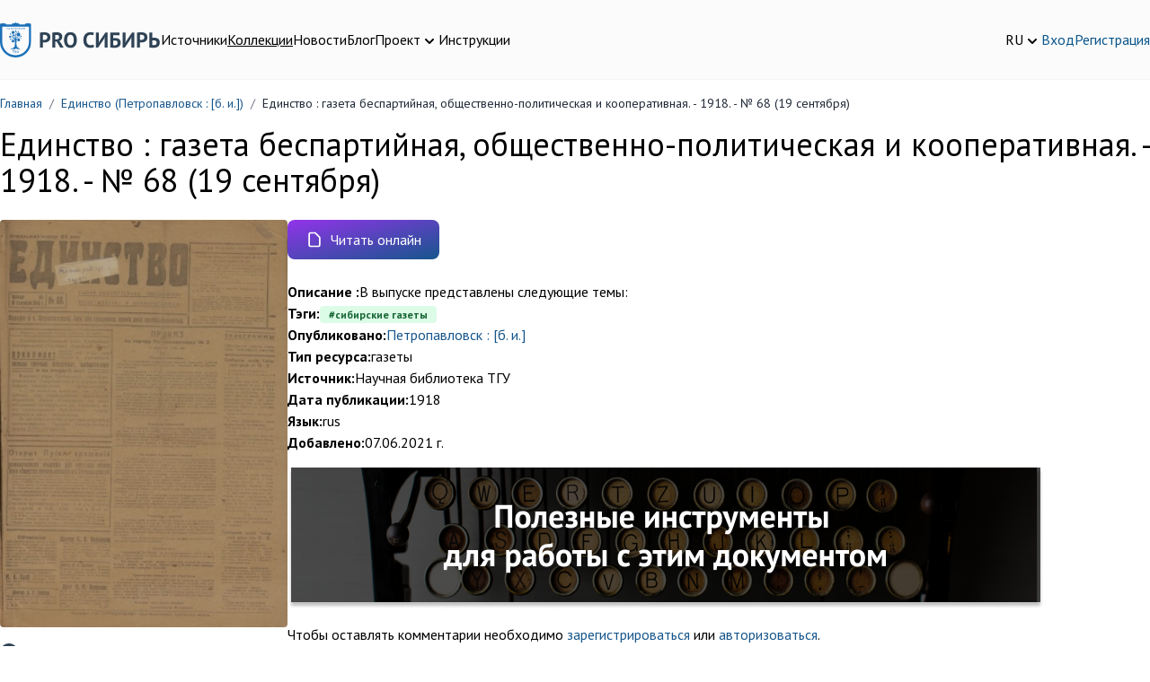

--- FILE ---
content_type: text/html; charset=UTF-8
request_url: https://prosiberia.tsu.ru/catalog/412/23228
body_size: 7340
content:
<!DOCTYPE html>
<html lang="ru">
    <head>
        <!-- Yandex.Metrika counter -->
        <script type="text/javascript" >
            (function(m,e,t,r,i,k,a){m[i]=m[i]||function(){(m[i].a=m[i].a||[]).push(arguments)};
                m[i].l=1*new Date();
                for (var j = 0; j < document.scripts.length; j++) {if (document.scripts[j].src === r) { return; }}
                k=e.createElement(t),a=e.getElementsByTagName(t)[0],k.async=1,k.src=r,a.parentNode.insertBefore(k,a)})
            (window, document, "script", "https://mc.yandex.ru/metrika/tag.js", "ym");

            ym(71291557, "init", {
                clickmap:true,
                trackLinks:true,
                accurateTrackBounce:true,
                webvisor:true
            });
        </script>
        <noscript><div><img src="https://mc.yandex.ru/watch/71291557" style="position:absolute; left:-9999px;" alt="" /></div></noscript>
        <!-- /Yandex.Metrika counter -->
        <meta charset="utf-8">
        <meta name="viewport" content="width=device-width, initial-scale=1">
        <meta name="csrf-token" content="KiNyfEDH5o3LIafRkc9ibg4QKTWos7vVWqAQBJjT">

        <title>        Единство : газета беспартийная, общественно-политическая и кооперативная. - 1918. - № 68 (19 сентября)
    </title>
        <meta name="description" content="        Единство : газета беспартийная, общественно-политическая и кооперативная. - 1918. - № 68 (19 сентября)
    ">

        <meta charset="utf-8">
<meta name="viewport" content="width=device-width, initial-scale=1">
<meta name="csrf-token" content="KiNyfEDH5o3LIafRkc9ibg4QKTWos7vVWqAQBJjT">
<meta property="og:type" content="website">
<meta property="og:site_name" content="PRO Сибирь - Тексты. Инструменты. Сообщества.">
<meta property="og:title" content="Единство : газета беспартийная, общественно-политическая и кооперативная. - 1918. - № 68 (19 сентября)">
<meta property="og:description" content="">
<meta name="keywords" content="">

        <!-- Fonts -->
        <link rel="stylesheet" href="https://fonts.googleapis.com/css2?family=PT+Sans:ital,wght@0,400;0,700;1,400;1,700&display=swap">
        <!-- Fontawesome -->
        <link rel="stylesheet" href="https://cdnjs.cloudflare.com/ajax/libs/font-awesome/5.13.1/css/all.min.css"/>

        <link rel="icon" href="/favicon.ico">
        <link rel="icon" type="img/png" sizes="16x16" href="/favicon.png">

        <link rel="stylesheet" type="text/css" href="https://cdnjs.cloudflare.com/ajax/libs/trix/1.2.0/trix.css">
<script type="text/javascript" src="https://cdnjs.cloudflare.com/ajax/libs/trix/1.2.0/trix.js" defer></script>

<script>

addEventListener("trix-file-accept", function(event) {
    var config = laravelTrixConfig(event);

    if(
        config.hideToolbar ||
        (config.hideTools && config.hideTools.indexOf("file-tools") != -1) ||
        (config.hideButtonIcons && config.hideButtonIcons.indexOf("attach") != -1)
    ) {
        return event.preventDefault();
    }
});

addEventListener("trix-attachment-remove", function(event) {
    var config = laravelTrixConfig(event);

    var xhr = new XMLHttpRequest();

    var attachment = event.attachment.attachment.attributes.values.url.split("/").pop();

    xhr.open("DELETE", "https://prosiberia.tsu.ru/laravel-trix/attachment/:attachment".replace(':attachment',attachment), true);

    setAttachementUrlCollectorValue('attachment-' + config['id'], function(collector){
        for( var i = 0; i < collector.length; i++){
            if ( collector[i] === attachment) {
                collector.splice(i, 1);
            }
        }

        return collector;
    });

    xhr.send();
});

addEventListener("trix-attachment-add", function(event) {
    var config = laravelTrixConfig(event);

    if (event.attachment.file) {
        var attachment = event.attachment;

        config['attachment'] = attachment;

         uploadFile(config, setProgress, setAttributes, errorCallback);

        function setProgress(progress) {
            attachment.setUploadProgress(progress);
        }

        function setAttributes(attributes) {
            attachment.setAttributes(attributes);
        }

        function errorCallback(xhr,attachment){
            attachment.remove();
            alert(xhr.statusText);
        }
    }
});


function uploadFile(data, progressCallback, successCallback, errorCallback) {
    var formData = createFormData(data);
    var xhr = new XMLHttpRequest();

    xhr.open("POST", "https://prosiberia.tsu.ru/laravel-trix/attachment", true);

    xhr.upload.addEventListener("progress", function(event) {
        var progress = (event.loaded / event.total) * 100;
        progressCallback(progress);
    });

    xhr.addEventListener("load", function(event) {
        if (xhr.status >= 200 && xhr.status < 300) {
            var response = JSON.parse(xhr.response);

            setAttachementUrlCollectorValue('attachment-' + data['id'], function(collector){
                collector.push(response.url.split("/").pop())

                return collector;
            });

            successCallback({
                url : response.url,
                href: response.url
            })
        } else {
            errorCallback(xhr,data.attachment)
        }
    });

    xhr.send(formData);
}

function setAttachementUrlCollectorValue(inputId, callback){
    var attachmentCollector = document.getElementById(inputId);

    attachmentCollector.value = JSON.stringify(callback(JSON.parse(attachmentCollector.value)));
}

function createFormData(data) {
    var formData = new FormData();
    formData.append("Content-Type", data.attachment.file.type);
    formData.append("file", data.attachment.file);
    formData.append("field", data.field);
    formData.append("modelClass", data.modelClass);

    if(data.disk != undefined) {
        formData.append("disk", data.disk);
    }

    return formData;
}

function laravelTrixConfig (event) {
    return JSON.parse(event.target.getAttribute("data-config"));
}

window.onload = function() {
    var laravelTrixInstanceStyles =  document.getElementsByTagName('laravel-trix-instance-style');

    var style = document.createElement('style');
        style.type = 'text/css';

    for (var tag of laravelTrixInstanceStyles) {
        style.innerHTML += tag.textContent + ' ';
    }

    document.getElementsByTagName('head')[0].appendChild(style);
}

</script>


        <!-- Scripts -->
        <link rel="preload" as="style" href="https://prosiberia.tsu.ru/build/assets/app-df48eb8d.css" /><link rel="modulepreload" href="https://prosiberia.tsu.ru/build/assets/appNew-0e10c35d.js" /><link rel="modulepreload" href="https://prosiberia.tsu.ru/build/assets/_commonjsHelpers-de833af9.js" /><link rel="modulepreload" href="https://prosiberia.tsu.ru/build/assets/axios-28bc18a3.js" /><link rel="modulepreload" href="https://prosiberia.tsu.ru/build/assets/jquery-2e737b56.js" /><link rel="stylesheet" href="https://prosiberia.tsu.ru/build/assets/app-df48eb8d.css" /><script type="module" src="https://prosiberia.tsu.ru/build/assets/appNew-0e10c35d.js"></script>
        
                            <script src="https://api-maps.yandex.ru/2.1/?lang=ru_RU&amp;apikey=f3ec9ee4-28db-410a-a63c-f9feb92bfc00"
                type="text/javascript"></script>

        <script>
            const publMap = [];
            const existMap = [];
            const storMap = [];

            ymaps.ready(initPublicationMap);

            function initPublicationMap() {
                if (publMap.length > 0) {
                    var myMap1 = new ymaps.Map('publMap', {
                        center: [60.76, 100.64],
                        controls: ['geolocationControl'],
                        zoom: 3
                    });

                    publMap.forEach(function (item) {
                        myMap1.geoObjects
                            .add(new ymaps.Placemark(item))
                    });
                }

                if (existMap.length > 0) {
                    var myMap2 = new ymaps.Map('existMap', {
                        center: [60.76, 100.64],
                        controls: ['geolocationControl'],
                        zoom: 3
                    });

                    existMap.forEach(function (item) {
                        myMap2.geoObjects
                            .add(new ymaps.Placemark(item))
                    });
                }

                if (storMap.length > 0) {
                    var myMap3 = new ymaps.Map('storMap', {
                        center: [60.76, 100.64],
                        controls: ['geolocationControl'],
                        zoom: 3
                    });

                    storMap.forEach(function (item) {
                        myMap3.geoObjects
                            .add(new ymaps.Placemark(item))
                    });
                }
            }
        </script>
            
        <!-- Styles -->
        <style >[wire\:loading], [wire\:loading\.delay], [wire\:loading\.inline-block], [wire\:loading\.inline], [wire\:loading\.block], [wire\:loading\.flex], [wire\:loading\.table], [wire\:loading\.grid], [wire\:loading\.inline-flex] {display: none;}[wire\:loading\.delay\.shortest], [wire\:loading\.delay\.shorter], [wire\:loading\.delay\.short], [wire\:loading\.delay\.long], [wire\:loading\.delay\.longer], [wire\:loading\.delay\.longest] {display:none;}[wire\:offline] {display: none;}[wire\:dirty]:not(textarea):not(input):not(select) {display: none;}input:-webkit-autofill, select:-webkit-autofill, textarea:-webkit-autofill {animation-duration: 50000s;animation-name: livewireautofill;}@keyframes livewireautofill { from {} }</style>
    </head>
    <body>
        <header class="bg-alabaster-500 py-4 md:py-6 border-b border-gray-100">
    <div class="container mx-auto flex flex-col md:flex-row gap-5 md:items-center justify-between">
        <div class="flex flex-row gap-3 md:gap-8 justify-between items-center"
             x-data="{navigationOpen: false}">
            <div>
                <a href="https://prosiberia.tsu.ru">
                    <img src="https://prosiberia.tsu.ru/assets/layouts/logos/logo.svg" alt="Про Сибирь">
                </a>
            </div>
            <template x-if="navigationOpen">
                <div class="fixed top-0 left-0 z-10 w-full h-screen bg-black/30"
                     @click="navigationOpen = !navigationOpen"></div>
            </template>

            <nav :class="{
            'hidden md:block': !navigationOpen,
            'fixed top-0 left-0 p-4 bg-white z-20 w-3/4 h-screen shadow-md overflow-y-scroll': navigationOpen
            }"
            >
                <template x-if="navigationOpen">
                    <div class="text-xl font-medium pb-4">Меню</div>
                </template>
                <ul class="flex gap-4 flex-col md:flex-row">
                                                                        <li>
                                <a class="text-black hover:text-chathams-blue-500 "
                                   href="/search">Источники</a>
                            </li>
                                                                                                <li>
                                <a class="text-black hover:text-chathams-blue-500  underline "
                                   href="/catalog">Коллекции</a>
                            </li>
                                                                                                <li>
                                <a class="text-black hover:text-chathams-blue-500 "
                                   href="/news">Новости</a>
                            </li>
                                                                                                <li>
                                <a class="text-black hover:text-chathams-blue-500 "
                                   href="/blog">Блог</a>
                            </li>
                                                                                                <li class="relative cursor-pointer" x-data="{ close: false }">
                                <div class="flex items-end gap-1" @click="close = true">
                                    <span class="hover:text-chathams-blue-500 ">
                                        Проект
                                    </span>
                                    <svg xmlns="http://www.w3.org/2000/svg" class="h-5 w-5" viewBox="0 0 20 20"
                                         fill="currentColor">
                                        <path fill-rule="evenodd"
                                              d="M5.293 7.293a1 1 0 011.414 0L10 10.586l3.293-3.293a1 1 0 111.414 1.414l-4 4a1 1 0 01-1.414 0l-4-4a1 1 0 010-1.414z"
                                              clip-rule="evenodd"/>
                                    </svg>
                                </div>
                                <ul class="z-10 origin-top-right absolute right-0 mt-2 w-48 rounded-md shadow-lg p-4 bg-white ring-1 ring-black ring-opacity-5 focus:outline-none"
                                    x-show="close" @click.outside="close = false">
                                                                            <li class="px-4 py-2">
                                            <a class="hover:text-chathams-blue-500"
                                               href="/about">О проекте</a>
                                        </li>
                                                                            <li class="px-4 py-2">
                                            <a class="hover:text-chathams-blue-500"
                                               href="/vote">Голосования</a>
                                        </li>
                                                                            <li class="px-4 py-2">
                                            <a class="hover:text-chathams-blue-500"
                                               href="/partners">Партнеры</a>
                                        </li>
                                                                            <li class="px-4 py-2">
                                            <a class="hover:text-chathams-blue-500"
                                               href="/volunteers">Волонтеры</a>
                                        </li>
                                                                    </ul>
                            </li>
                                                                                                <li>
                                <a class="text-black hover:text-chathams-blue-500 "
                                   href="/instructions">Инструкции</a>
                            </li>
                                                            </ul>
            </nav>

            <button class="flex justify-center flex-col w-6 h-8 space-y-1 flex-wrap md:hidden"
                    @click="navigationOpen = !navigationOpen">
                <span class="h-1 w-6 bg-chathams-blue rounded"></span>
                <span class="h-1 w-6 bg-chathams-blue rounded"></span>
                <span class="h-1 w-6 bg-chathams-blue rounded"></span>
            </button>

        </div>
        <div class="flex gap-5 items-center justify-between md:justify-end">
            <div class="relative cursor-pointer" x-data="{ lang: false }">
                <div class="flex items-end gap-1" @click="lang = true">
                    <span class="hover:text-chathams-blue-500">RU</span>
                    <svg xmlns="http://www.w3.org/2000/svg" class="h-5 w-5" viewBox="0 0 20 20"
                         fill="currentColor">
                        <path fill-rule="evenodd"
                              d="M5.293 7.293a1 1 0 011.414 0L10 10.586l3.293-3.293a1 1 0 111.414 1.414l-4 4a1 1 0 01-1.414 0l-4-4a1 1 0 010-1.414z"
                              clip-rule="evenodd"/>
                    </svg>
                </div>
                <ul class="z-10 origin-top-right absolute right-0 w-14 mt-2 rounded-md shadow-lg p-4 bg-white ring-1 ring-black ring-opacity-5 focus:outline-none"
                    x-show="lang" @click.outside="lang = false">
                                            <li>
                            <a href="https://prosiberia.tsu.ru/lang/en">EN</a>
                        </li>
                                            <li>
                            <a href="https://prosiberia.tsu.ru/lang/ru">RU</a>
                        </li>
                                    </ul>
            </div>

            
            <div class="flex gap-5 items-center">
                                    <a class="hover:text-chathams-blue-500" href="https://prosiberia.tsu.ru/login">Вход</a>
                    <a class="hover:text-chathams-blue-500" href="https://prosiberia.tsu.ru/register">Регистрация</a>
                            </div>
        </div>
    </div>
</header>
        <nav class="container mx-auto">
        <ol class="py-4 rounded flex flex-wrap text-sm text-gray-800 breadcrumb">
            
                                    <li class="breadcrumb-item">
                        <a href="https://prosiberia.tsu.ru" class="text-chathams-blue-500 hover:text-chathams-blue-900 hover:underline focus:text-chathams-blue-900 focus:underline">
                            Главная
                        </a>
                    </li>
                
                                    <li class="text-gray-500 px-2">
                        /
                    </li>
                
            
                                    <li class="breadcrumb-item">
                        <a href="https://prosiberia.tsu.ru/catalog/412" class="text-chathams-blue-500 hover:text-chathams-blue-900 hover:underline focus:text-chathams-blue-900 focus:underline">
                            Единство  (Петропавловск : [б. и.])
                        </a>
                    </li>
                
                                    <li class="text-gray-500 px-2">
                        /
                    </li>
                
            
                                    <li class="breadcrumb-item">
                        Единство : газета беспартийная, общественно-политическая и кооперативная. - 1918. - № 68 (19 сентября)
                    </li>
                
                
                    </ol>
    </nav>

    <div class="container mx-auto">
        <h1 class="pb-6">
            Единство : газета беспартийная, общественно-политическая и кооперативная. - 1918. - № 68 (19 сентября)
        </h1>
        <div class="flex flex-col md:flex-row gap-6">
            <div class="md:w-1/3">
                <div class="pb-4 flex flex-col gap-2">
                    <div>
                                                    <a href="https://prosiberia.tsu.ru/reader/viewer/23077">
                                                        <img src="https://prosiberia.tsu.ru/storage/50211/media-libraryGDeeHd_450." alt="Единство : газета беспартийная, общественно-политическая и кооперативная. - 1918. - № 68 (19 сентября)"
                                     class="w-full object-contain rounded">
                        
                            </a>
                                            </div>
                </div>
                <div class="flex flex-col gap-2 pb-4">
                    <div>
                        <a href="https://vk.com/share.php?url=https://prosiberia.tsu.ru/catalog/412/23228" target="_blank" 
    class="inline-flex items-center font-medium text-chathams-blue-500 hover:underline">
        <img class="mr-2 w-5 h-5 object-cover" src="https://prosiberia.tsu.ru/build/assets/vk-7cb725c2.svg"
                                 alt="vk">
                            Поделиться
    </a>
                    </div>
                    <div x-data="{ input: ' Единство : газета беспартийная, общественно-политическая и кооперативная. - 1918. - № 68 (19 сентября). - Петропавловск : [б. и.] URL: https://prosiberia.tsu.ru/catalog/412/23228' }">
                        <input class="hidden" x-model="input">
                        <button type="submit" @click="$clipboard(input)"
    class="inline-flex items-center font-medium text-chathams-blue-500 hover:underline">
        <svg class="w-5 h-5 mr-2" fill="currentColor" viewBox="0 0 20 20"
                                 xmlns="http://www.w3.org/2000/svg">
                                <path d="M8 3a1 1 0 011-1h2a1 1 0 110 2H9a1 1 0 01-1-1z"></path>
                                <path d="M6 3a2 2 0 00-2 2v11a2 2 0 002 2h8a2 2 0 002-2V5a2 2 0 00-2-2 3 3 0 01-3 3H9a3 3 0 01-3-3z"></path>
                            </svg>
                            Цитировать
    </button>
                    </div>
                    <div x-data="{ input: 'https://prosiberia.tsu.ru/catalog/412/23228' }">
                        <input class="hidden" x-model="input">
                        <button type="submit" @click="$clipboard(input)"
    class="inline-flex items-center font-medium text-chathams-blue-500 hover:underline">
        <svg class="w-5 h-5 mr-2" fill="currentColor" viewBox="0 0 20 20"
                                 xmlns="http://www.w3.org/2000/svg">
                                <path d="M8 2a1 1 0 000 2h2a1 1 0 100-2H8z"></path>
                                <path d="M3 5a2 2 0 012-2 3 3 0 003 3h2a3 3 0 003-3 2 2 0 012 2v6h-4.586l1.293-1.293a1 1 0 00-1.414-1.414l-3 3a1 1 0 000 1.414l3 3a1 1 0 001.414-1.414L10.414 13H15v3a2 2 0 01-2 2H5a2 2 0 01-2-2V5zM15 11h2a1 1 0 110 2h-2v-2z"></path>
                            </svg>
                            Скопировать ссылку
    </button>
                    </div>
                </div>
            </div>
            <div class="w-full">
                                                            <div class="flex flex-wrap gap-2 items-center pb-4">
                            <a href="https://prosiberia.tsu.ru/reader/viewer/23077" target="_blank" 
       class="text-white bg-gradient-to-br from-purple-600 to-chathams-blue-500 hover:bg-gradient-to-bl focus:ring-4 focus:outline-none focus:ring-chathams-blue-300 font-medium rounded-lg px-5 py-2.5 text-center mr-2 mb-2 inline-flex items-center">
        <svg class="mr-2 w-5 h-5" fill="none" stroke="currentColor" viewBox="0 0 24 24"
                                     xmlns="http://www.w3.org/2000/svg">
                                    <path stroke-linecap="round" stroke-linejoin="round" stroke-width="2"
                                          d="M7 21h10a2 2 0 002-2V9.414a1 1 0 00-.293-.707l-5.414-5.414A1 1 0 0012.586 3H7a2 2 0 00-2 2v14a2 2 0 002 2z"></path>
                                </svg>
                                Читать онлайн
    </a>
                            
                        </div>
                                                        
                                <div class="flex flex-col gap-2">
                                                                <div class="lg:flex gap-2">
                            <div class="font-bold">
                                Описание :
                            </div>
                            <div>
                                В выпуске представлены следующие темы: 
                            </div>
                        </div>
                                                                <div class="flex gap-2">
                            <div class="font-bold">
                                Тэги:
                            </div>
                            <div>
                                <a class="text-chathams-blue-500 hover:text-chathams-blue-700 bg-green-100 text-green-800 text-xs font-semibold mr-2 px-2.5 py-0.5 rounded dark:bg-green-200 dark:text-green-900" href="https://prosiberia.tsu.ru/search?tags%5B%5D=%D1%81%D0%B8%D0%B1%D0%B8%D1%80%D1%81%D0%BA%D0%B8%D0%B5%20%D0%B3%D0%B0%D0%B7%D0%B5%D1%82%D1%8B">#сибирские газеты</a>
                                
                            </div>
                        </div>
                                                                <div class="flex gap-2 items-start">
                            <div class="font-bold">
                                Опубликовано:
                            </div>
                            <div>
                                                                    <div>
                                        <a class="text-chathams-blue-500 hover:text-chathams-blue-700 " href="https://prosiberia.tsu.ru/search?publisher%5B%5D=%D0%9F%D0%B5%D1%82%D1%80%D0%BE%D0%BF%D0%B0%D0%B2%D0%BB%D0%BE%D0%B2%D1%81%D0%BA%20%3A%20%5B%D0%B1.%20%D0%B8.%5D">Петропавловск : [б. и.]</a>
                                    </div>
                                                            </div>
                        </div>
                                                                                    <div class="flex gap-2 items-start">
                            <div class="font-bold">
                                Тип ресурса:
                            </div>
                            <div>
                                газеты
                            </div>
                        </div>
                                                                <div class="flex gap-2 items-start">
                            <div class="font-bold">
                                Источник:
                            </div>
                            <div>
                                Научная библиотека ТГУ
                            </div>
                        </div>
                                                                <div class="flex gap-2 items-start">
                            <div class="font-bold">
                                Дата публикации:
                            </div>
                            <div>
                                1918
                            </div>
                        </div>
                                                                <div class="flex gap-2 items-start">
                            <div class="font-bold">
                                Язык:
                            </div>
                            <div>
                                                                    <div>
                                        rus
                                    </div>
                                                            </div>
                        </div>
                                                                                                    <div class="flex gap-2 items-start">
                        <div class="font-bold">
                            Добавлено:
                        </div>
                        <div>
                            07.06.2021 г.
                        </div>
                    </div>
                </div>

                
                <div class="py-4">
                    <a href="https://prosiberia.tsu.ru/instructions/1">
                        <img src="/assets/images/source-banner.png"
                             class="img-fluid"
                             alt="Responsive image">
                    </a>
                </div>

                                                    <div>
                        Чтобы оставлять комментарии необходимо <a class="text-chathams-blue-500 hover:text-chathams-blue-700" href="https://prosiberia.tsu.ru/register" target="_blank">зарегистрироваться</a> или <a class="text-chathams-blue-500 hover:text-chathams-blue-700" href="https://prosiberia.tsu.ru/login" target="_blank">авторизоваться</a>.                    </div>
                
            </div>
        </div>
    </div>
    <link rel="preload" as="style" href="https://prosiberia.tsu.ru/build/assets/source-6651ceec.css" /><link rel="modulepreload" href="https://prosiberia.tsu.ru/build/assets/source-f53aa7af.js" /><link rel="modulepreload" href="https://prosiberia.tsu.ru/build/assets/_commonjsHelpers-de833af9.js" /><link rel="modulepreload" href="https://prosiberia.tsu.ru/build/assets/jquery-2e737b56.js" /><link rel="stylesheet" href="https://prosiberia.tsu.ru/build/assets/source-6651ceec.css" /><script type="module" src="https://prosiberia.tsu.ru/build/assets/source-f53aa7af.js"></script>

        <footer class="py-6">
    <div class="bg-alabaster-600">
        <div class="container mx-auto py-6 grid grid-cols-2 gap-3 md:grid-cols-4 md:gap-5">
            <div>
                <a href="https://prosiberia.tsu.ru">
                    <img src="https://prosiberia.tsu.ru/build/assets/basement-logo-d5bfc1f4.png" alt="Про Сибирь">
                    <div class="mt-2 text-xs text-gray-600">© PRO Сибирь 2026</div>
                </a>
            </div>
                            <div>
                    <div class="mb-2 font-medium">PRO СИБИРЬ</div>
                                            <div class="mb-1">
                            <a href="https://prosiberia.tsu.ru/about"
                               class="text-gray-600 hover:text-gray-900">О проекте</a>
                        </div>
                                            <div class="mb-1">
                            <a href="https://prosiberia.tsu.ru/support-us"
                               class="text-gray-600 hover:text-gray-900">Поддержи нас</a>
                        </div>
                                            <div class="mb-1">
                            <a href="https://prosiberia.tsu.ru/volunteer"
                               class="text-gray-600 hover:text-gray-900">Стать волонтером</a>
                        </div>
                                            <div class="mb-1">
                            <a href="https://prosiberia.tsu.ru/partners"
                               class="text-gray-600 hover:text-gray-900">Партнеры</a>
                        </div>
                                            <div class="mb-1">
                            <a href="https://prosiberia.tsu.ru/news"
                               class="text-gray-600 hover:text-gray-900">Новости</a>
                        </div>
                                            <div class="mb-1">
                            <a href="https://prosiberia.tsu.ru/blog"
                               class="text-gray-600 hover:text-gray-900">Блог</a>
                        </div>
                                    </div>
                            <div>
                    <div class="mb-2 font-medium">ДОСТУП</div>
                                            <div class="mb-1">
                            <a href="https://prosiberia.tsu.ru/about"
                               class="text-gray-600 hover:text-gray-900">Исследователи</a>
                        </div>
                                            <div class="mb-1">
                            <a href="https://prosiberia.tsu.ru/catalog"
                               class="text-gray-600 hover:text-gray-900">Коллекции</a>
                        </div>
                                            <div class="mb-1">
                            <a href="https://prosiberia.tsu.ru/profile"
                               class="text-gray-600 hover:text-gray-900">Личный кабинет</a>
                        </div>
                                    </div>
                            <div>
                    <div class="mb-2 font-medium">ПОДДЕРЖКА</div>
                                            <div class="mb-1">
                            <a href="https://prosiberia.tsu.ru/contacts"
                               class="text-gray-600 hover:text-gray-900">Контакты</a>
                        </div>
                                            <div class="mb-1">
                            <a href="https://prosiberia.tsu.ru/instructions"
                               class="text-gray-600 hover:text-gray-900">Инструкции</a>
                        </div>
                                    </div>
                    </div>
    </div>

    <div class="container mx-auto flex flex-col md:flex-row justify-between items-center gap-3 md:gap-5 pt-2">
        <div class="flex flex-col md:flex-row gap-2 md:gap-4">
                            <a class="text-chathams-blue-500 hover:text-chathams-blue-700"
                   href="/policy">Политика обработки персональных данных</a>
                            <a class="text-chathams-blue-500 hover:text-chathams-blue-700"
                   href="/agreement">Пользовательское соглашение</a>
                    </div>
        <div>
            <a href="https://dotcode.moscow" target="_blank"
               data-toggle="tooltip" data-html="true" title="Разработчик программного обеспечения">
                <img class="mt-2" style="opacity: .7;"
                     src="https://dotcode.moscow/local/templates/dotcode/img/logo.png"
                     alt="Разработчик программного обеспечения"
                     width="110">
            </a>
        </div>
    </div>

</footer>
        <div class="loader" id="loader">
    <div class="flex justify-center items-center h-full">
        <div class="spinner-border animate-spin inline-block w-8 h-8 border-4 rounded-full" role="status">
            <span class="visually-hidden">Loading...</span>
        </div>
    </div>
</div>        <script src="/livewire/livewire.js?id=90730a3b0e7144480175" data-turbo-eval="false" data-turbolinks-eval="false" ></script><script data-turbo-eval="false" data-turbolinks-eval="false" >window.livewire = new Livewire();window.Livewire = window.livewire;window.livewire_app_url = '';window.livewire_token = 'KiNyfEDH5o3LIafRkc9ibg4QKTWos7vVWqAQBJjT';window.deferLoadingAlpine = function (callback) {window.addEventListener('livewire:load', function () {callback();});};let started = false;window.addEventListener('alpine:initializing', function () {if (! started) {window.livewire.start();started = true;}});document.addEventListener("DOMContentLoaded", function () {if (! started) {window.livewire.start();started = true;}});</script>
    </body>
</html>


--- FILE ---
content_type: application/javascript; charset=UTF-8
request_url: https://prosiberia.tsu.ru/build/assets/source-f53aa7af.js
body_size: 35254
content:
import{c as Fn,g as ir}from"./_commonjsHelpers-de833af9.js";import{r as rr}from"./jquery-2e737b56.js";var zn={exports:{}};/*!
 * jQuery JavaScript Library v3.6.3
 * https://jquery.com/
 *
 * Includes Sizzle.js
 * https://sizzlejs.com/
 *
 * Copyright OpenJS Foundation and other contributors
 * Released under the MIT license
 * https://jquery.org/license
 *
 * Date: 2022-12-20T21:28Z
 */(function(Vt,sr){(function(S,X){Vt.exports=S.document?X(S,!0):function(A){if(!A.document)throw new Error("jQuery requires a window with a document");return X(A)}})(typeof window<"u"?window:Fn,function(S,X){var A=[],I=Object.getPrototypeOf,G=A.slice,pe=A.flat?function(e){return A.flat.call(e)}:function(e){return A.concat.apply([],e)},Q=A.push,B=A.indexOf,z={},Z=z.toString,J=z.hasOwnProperty,re=J.toString,Me=re.call(Object),R={},O=function(t){return typeof t=="function"&&typeof t.nodeType!="number"&&typeof t.item!="function"},We=function(t){return t!=null&&t===t.window},W=S.document,Un={type:!0,src:!0,nonce:!0,noModule:!0};function Xt(e,t,n){n=n||W;var i,o,a=n.createElement("script");if(a.text=e,t)for(i in Un)o=t[i]||t.getAttribute&&t.getAttribute(i),o&&a.setAttribute(i,o);n.head.appendChild(a).parentNode.removeChild(a)}function $e(e){return e==null?e+"":typeof e=="object"||typeof e=="function"?z[Z.call(e)]||"object":typeof e}var Gt="3.6.3",r=function(e,t){return new r.fn.init(e,t)};r.fn=r.prototype={jquery:Gt,constructor:r,length:0,toArray:function(){return G.call(this)},get:function(e){return e==null?G.call(this):e<0?this[e+this.length]:this[e]},pushStack:function(e){var t=r.merge(this.constructor(),e);return t.prevObject=this,t},each:function(e){return r.each(this,e)},map:function(e){return this.pushStack(r.map(this,function(t,n){return e.call(t,n,t)}))},slice:function(){return this.pushStack(G.apply(this,arguments))},first:function(){return this.eq(0)},last:function(){return this.eq(-1)},even:function(){return this.pushStack(r.grep(this,function(e,t){return(t+1)%2}))},odd:function(){return this.pushStack(r.grep(this,function(e,t){return t%2}))},eq:function(e){var t=this.length,n=+e+(e<0?t:0);return this.pushStack(n>=0&&n<t?[this[n]]:[])},end:function(){return this.prevObject||this.constructor()},push:Q,sort:A.sort,splice:A.splice},r.extend=r.fn.extend=function(){var e,t,n,i,o,a,s=arguments[0]||{},c=1,f=arguments.length,p=!1;for(typeof s=="boolean"&&(p=s,s=arguments[c]||{},c++),typeof s!="object"&&!O(s)&&(s={}),c===f&&(s=this,c--);c<f;c++)if((e=arguments[c])!=null)for(t in e)i=e[t],!(t==="__proto__"||s===i)&&(p&&i&&(r.isPlainObject(i)||(o=Array.isArray(i)))?(n=s[t],o&&!Array.isArray(n)?a=[]:!o&&!r.isPlainObject(n)?a={}:a=n,o=!1,s[t]=r.extend(p,a,i)):i!==void 0&&(s[t]=i));return s},r.extend({expando:"jQuery"+(Gt+Math.random()).replace(/\D/g,""),isReady:!0,error:function(e){throw new Error(e)},noop:function(){},isPlainObject:function(e){var t,n;return!e||Z.call(e)!=="[object Object]"?!1:(t=I(e),t?(n=J.call(t,"constructor")&&t.constructor,typeof n=="function"&&re.call(n)===Me):!0)},isEmptyObject:function(e){var t;for(t in e)return!1;return!0},globalEval:function(e,t,n){Xt(e,{nonce:t&&t.nonce},n)},each:function(e,t){var n,i=0;if(wt(e))for(n=e.length;i<n&&t.call(e[i],i,e[i])!==!1;i++);else for(i in e)if(t.call(e[i],i,e[i])===!1)break;return e},makeArray:function(e,t){var n=t||[];return e!=null&&(wt(Object(e))?r.merge(n,typeof e=="string"?[e]:e):Q.call(n,e)),n},inArray:function(e,t,n){return t==null?-1:B.call(t,e,n)},merge:function(e,t){for(var n=+t.length,i=0,o=e.length;i<n;i++)e[o++]=t[i];return e.length=o,e},grep:function(e,t,n){for(var i,o=[],a=0,s=e.length,c=!n;a<s;a++)i=!t(e[a],a),i!==c&&o.push(e[a]);return o},map:function(e,t,n){var i,o,a=0,s=[];if(wt(e))for(i=e.length;a<i;a++)o=t(e[a],a,n),o!=null&&s.push(o);else for(a in e)o=t(e[a],a,n),o!=null&&s.push(o);return pe(s)},guid:1,support:R}),typeof Symbol=="function"&&(r.fn[Symbol.iterator]=A[Symbol.iterator]),r.each("Boolean Number String Function Array Date RegExp Object Error Symbol".split(" "),function(e,t){z["[object "+t+"]"]=t.toLowerCase()});function wt(e){var t=!!e&&"length"in e&&e.length,n=$e(e);return O(e)||We(e)?!1:n==="array"||t===0||typeof t=="number"&&t>0&&t-1 in e}var Ie=function(e){var t,n,i,o,a,s,c,f,p,y,x,g,v,E,P,N,te,ee,le,F="sizzle"+1*new Date,H=e.document,ue=0,$=0,K=vt(),it=vt(),pt=vt(),ce=vt(),qe=function(u,l){return u===l&&(x=!0),0},Oe={}.hasOwnProperty,fe=[],Ee=fe.pop,ve=fe.push,De=fe.push,On=fe.slice,He=function(u,l){for(var d=0,b=u.length;d<b;d++)if(u[d]===l)return d;return-1},Mt="checked|selected|async|autofocus|autoplay|controls|defer|disabled|hidden|ismap|loop|multiple|open|readonly|required|scoped",_="[\\x20\\t\\r\\n\\f]",Pe="(?:\\\\[\\da-fA-F]{1,6}"+_+"?|\\\\[^\\r\\n\\f]|[\\w-]|[^\0-\\x7f])+",Hn="\\["+_+"*("+Pe+")(?:"+_+"*([*^$|!~]?=)"+_+`*(?:'((?:\\\\.|[^\\\\'])*)'|"((?:\\\\.|[^\\\\"])*)"|(`+Pe+"))|)"+_+"*\\]",Wt=":("+Pe+`)(?:\\((('((?:\\\\.|[^\\\\'])*)'|"((?:\\\\.|[^\\\\"])*)")|((?:\\\\.|[^\\\\()[\\]]|`+Hn+")*)|.*)\\)|)",Fi=new RegExp(_+"+","g"),gt=new RegExp("^"+_+"+|((?:^|[^\\\\])(?:\\\\.)*)"+_+"+$","g"),zi=new RegExp("^"+_+"*,"+_+"*"),Pn=new RegExp("^"+_+"*([>+~]|"+_+")"+_+"*"),Ui=new RegExp(_+"|>"),Vi=new RegExp(Wt),Xi=new RegExp("^"+Pe+"$"),yt={ID:new RegExp("^#("+Pe+")"),CLASS:new RegExp("^\\.("+Pe+")"),TAG:new RegExp("^("+Pe+"|[*])"),ATTR:new RegExp("^"+Hn),PSEUDO:new RegExp("^"+Wt),CHILD:new RegExp("^:(only|first|last|nth|nth-last)-(child|of-type)(?:\\("+_+"*(even|odd|(([+-]|)(\\d*)n|)"+_+"*(?:([+-]|)"+_+"*(\\d+)|))"+_+"*\\)|)","i"),bool:new RegExp("^(?:"+Mt+")$","i"),needsContext:new RegExp("^"+_+"*[>+~]|:(even|odd|eq|gt|lt|nth|first|last)(?:\\("+_+"*((?:-\\d)?\\d*)"+_+"*\\)|)(?=[^-]|$)","i")},Gi=/HTML$/i,Qi=/^(?:input|select|textarea|button)$/i,Yi=/^h\d$/i,rt=/^[^{]+\{\s*\[native \w/,Ki=/^(?:#([\w-]+)|(\w+)|\.([\w-]+))$/,$t=/[+~]/,Ae=new RegExp("\\\\[\\da-fA-F]{1,6}"+_+"?|\\\\([^\\r\\n\\f])","g"),Ne=function(u,l){var d="0x"+u.slice(1)-65536;return l||(d<0?String.fromCharCode(d+65536):String.fromCharCode(d>>10|55296,d&1023|56320))},Rn=/([\0-\x1f\x7f]|^-?\d)|^-$|[^\0-\x1f\x7f-\uFFFF\w-]/g,Mn=function(u,l){return l?u==="\0"?"�":u.slice(0,-1)+"\\"+u.charCodeAt(u.length-1).toString(16)+" ":"\\"+u},Wn=function(){g()},Ji=mt(function(u){return u.disabled===!0&&u.nodeName.toLowerCase()==="fieldset"},{dir:"parentNode",next:"legend"});try{De.apply(fe=On.call(H.childNodes),H.childNodes),fe[H.childNodes.length].nodeType}catch{De={apply:fe.length?function(l,d){ve.apply(l,On.call(d))}:function(l,d){for(var b=l.length,h=0;l[b++]=d[h++];);l.length=b-1}}}function U(u,l,d,b){var h,m,w,C,T,j,D,q=l&&l.ownerDocument,M=l?l.nodeType:9;if(d=d||[],typeof u!="string"||!u||M!==1&&M!==9&&M!==11)return d;if(!b&&(g(l),l=l||v,P)){if(M!==11&&(T=Ki.exec(u)))if(h=T[1]){if(M===9)if(w=l.getElementById(h)){if(w.id===h)return d.push(w),d}else return d;else if(q&&(w=q.getElementById(h))&&le(l,w)&&w.id===h)return d.push(w),d}else{if(T[2])return De.apply(d,l.getElementsByTagName(u)),d;if((h=T[3])&&n.getElementsByClassName&&l.getElementsByClassName)return De.apply(d,l.getElementsByClassName(h)),d}if(n.qsa&&!ce[u+" "]&&(!N||!N.test(u))&&(M!==1||l.nodeName.toLowerCase()!=="object")){if(D=u,q=l,M===1&&(Ui.test(u)||Pn.test(u))){for(q=$t.test(u)&&Bt(l.parentNode)||l,(q!==l||!n.scope)&&((C=l.getAttribute("id"))?C=C.replace(Rn,Mn):l.setAttribute("id",C=F)),j=s(u),m=j.length;m--;)j[m]=(C?"#"+C:":scope")+" "+bt(j[m]);D=j.join(",")}try{if(n.cssSupportsSelector&&!CSS.supports("selector(:is("+D+"))"))throw new Error;return De.apply(d,q.querySelectorAll(D)),d}catch{ce(u,!0)}finally{C===F&&l.removeAttribute("id")}}}return f(u.replace(gt,"$1"),l,d,b)}function vt(){var u=[];function l(d,b){return u.push(d+" ")>i.cacheLength&&delete l[u.shift()],l[d+" "]=b}return l}function xe(u){return u[F]=!0,u}function be(u){var l=v.createElement("fieldset");try{return!!u(l)}catch{return!1}finally{l.parentNode&&l.parentNode.removeChild(l),l=null}}function _t(u,l){for(var d=u.split("|"),b=d.length;b--;)i.attrHandle[d[b]]=l}function $n(u,l){var d=l&&u,b=d&&u.nodeType===1&&l.nodeType===1&&u.sourceIndex-l.sourceIndex;if(b)return b;if(d){for(;d=d.nextSibling;)if(d===l)return-1}return u?1:-1}function Zi(u){return function(l){var d=l.nodeName.toLowerCase();return d==="input"&&l.type===u}}function er(u){return function(l){var d=l.nodeName.toLowerCase();return(d==="input"||d==="button")&&l.type===u}}function _n(u){return function(l){return"form"in l?l.parentNode&&l.disabled===!1?"label"in l?"label"in l.parentNode?l.parentNode.disabled===u:l.disabled===u:l.isDisabled===u||l.isDisabled!==!u&&Ji(l)===u:l.disabled===u:"label"in l?l.disabled===u:!1}}function Re(u){return xe(function(l){return l=+l,xe(function(d,b){for(var h,m=u([],d.length,l),w=m.length;w--;)d[h=m[w]]&&(d[h]=!(b[h]=d[h]))})})}function Bt(u){return u&&typeof u.getElementsByTagName<"u"&&u}n=U.support={},a=U.isXML=function(u){var l=u&&u.namespaceURI,d=u&&(u.ownerDocument||u).documentElement;return!Gi.test(l||d&&d.nodeName||"HTML")},g=U.setDocument=function(u){var l,d,b=u?u.ownerDocument||u:H;return b==v||b.nodeType!==9||!b.documentElement||(v=b,E=v.documentElement,P=!a(v),H!=v&&(d=v.defaultView)&&d.top!==d&&(d.addEventListener?d.addEventListener("unload",Wn,!1):d.attachEvent&&d.attachEvent("onunload",Wn)),n.scope=be(function(h){return E.appendChild(h).appendChild(v.createElement("div")),typeof h.querySelectorAll<"u"&&!h.querySelectorAll(":scope fieldset div").length}),n.cssSupportsSelector=be(function(){return CSS.supports("selector(*)")&&v.querySelectorAll(":is(:jqfake)")&&!CSS.supports("selector(:is(*,:jqfake))")}),n.attributes=be(function(h){return h.className="i",!h.getAttribute("className")}),n.getElementsByTagName=be(function(h){return h.appendChild(v.createComment("")),!h.getElementsByTagName("*").length}),n.getElementsByClassName=rt.test(v.getElementsByClassName),n.getById=be(function(h){return E.appendChild(h).id=F,!v.getElementsByName||!v.getElementsByName(F).length}),n.getById?(i.filter.ID=function(h){var m=h.replace(Ae,Ne);return function(w){return w.getAttribute("id")===m}},i.find.ID=function(h,m){if(typeof m.getElementById<"u"&&P){var w=m.getElementById(h);return w?[w]:[]}}):(i.filter.ID=function(h){var m=h.replace(Ae,Ne);return function(w){var C=typeof w.getAttributeNode<"u"&&w.getAttributeNode("id");return C&&C.value===m}},i.find.ID=function(h,m){if(typeof m.getElementById<"u"&&P){var w,C,T,j=m.getElementById(h);if(j){if(w=j.getAttributeNode("id"),w&&w.value===h)return[j];for(T=m.getElementsByName(h),C=0;j=T[C++];)if(w=j.getAttributeNode("id"),w&&w.value===h)return[j]}return[]}}),i.find.TAG=n.getElementsByTagName?function(h,m){if(typeof m.getElementsByTagName<"u")return m.getElementsByTagName(h);if(n.qsa)return m.querySelectorAll(h)}:function(h,m){var w,C=[],T=0,j=m.getElementsByTagName(h);if(h==="*"){for(;w=j[T++];)w.nodeType===1&&C.push(w);return C}return j},i.find.CLASS=n.getElementsByClassName&&function(h,m){if(typeof m.getElementsByClassName<"u"&&P)return m.getElementsByClassName(h)},te=[],N=[],(n.qsa=rt.test(v.querySelectorAll))&&(be(function(h){var m;E.appendChild(h).innerHTML="<a id='"+F+"'></a><select id='"+F+"-\r\\' msallowcapture=''><option selected=''></option></select>",h.querySelectorAll("[msallowcapture^='']").length&&N.push("[*^$]="+_+`*(?:''|"")`),h.querySelectorAll("[selected]").length||N.push("\\["+_+"*(?:value|"+Mt+")"),h.querySelectorAll("[id~="+F+"-]").length||N.push("~="),m=v.createElement("input"),m.setAttribute("name",""),h.appendChild(m),h.querySelectorAll("[name='']").length||N.push("\\["+_+"*name"+_+"*="+_+`*(?:''|"")`),h.querySelectorAll(":checked").length||N.push(":checked"),h.querySelectorAll("a#"+F+"+*").length||N.push(".#.+[+~]"),h.querySelectorAll("\\\f"),N.push("[\\r\\n\\f]")}),be(function(h){h.innerHTML="<a href='' disabled='disabled'></a><select disabled='disabled'><option/></select>";var m=v.createElement("input");m.setAttribute("type","hidden"),h.appendChild(m).setAttribute("name","D"),h.querySelectorAll("[name=d]").length&&N.push("name"+_+"*[*^$|!~]?="),h.querySelectorAll(":enabled").length!==2&&N.push(":enabled",":disabled"),E.appendChild(h).disabled=!0,h.querySelectorAll(":disabled").length!==2&&N.push(":enabled",":disabled"),h.querySelectorAll("*,:x"),N.push(",.*:")})),(n.matchesSelector=rt.test(ee=E.matches||E.webkitMatchesSelector||E.mozMatchesSelector||E.oMatchesSelector||E.msMatchesSelector))&&be(function(h){n.disconnectedMatch=ee.call(h,"*"),ee.call(h,"[s!='']:x"),te.push("!=",Wt)}),n.cssSupportsSelector||N.push(":has"),N=N.length&&new RegExp(N.join("|")),te=te.length&&new RegExp(te.join("|")),l=rt.test(E.compareDocumentPosition),le=l||rt.test(E.contains)?function(h,m){var w=h.nodeType===9&&h.documentElement||h,C=m&&m.parentNode;return h===C||!!(C&&C.nodeType===1&&(w.contains?w.contains(C):h.compareDocumentPosition&&h.compareDocumentPosition(C)&16))}:function(h,m){if(m){for(;m=m.parentNode;)if(m===h)return!0}return!1},qe=l?function(h,m){if(h===m)return x=!0,0;var w=!h.compareDocumentPosition-!m.compareDocumentPosition;return w||(w=(h.ownerDocument||h)==(m.ownerDocument||m)?h.compareDocumentPosition(m):1,w&1||!n.sortDetached&&m.compareDocumentPosition(h)===w?h==v||h.ownerDocument==H&&le(H,h)?-1:m==v||m.ownerDocument==H&&le(H,m)?1:y?He(y,h)-He(y,m):0:w&4?-1:1)}:function(h,m){if(h===m)return x=!0,0;var w,C=0,T=h.parentNode,j=m.parentNode,D=[h],q=[m];if(!T||!j)return h==v?-1:m==v?1:T?-1:j?1:y?He(y,h)-He(y,m):0;if(T===j)return $n(h,m);for(w=h;w=w.parentNode;)D.unshift(w);for(w=m;w=w.parentNode;)q.unshift(w);for(;D[C]===q[C];)C++;return C?$n(D[C],q[C]):D[C]==H?-1:q[C]==H?1:0}),v},U.matches=function(u,l){return U(u,null,null,l)},U.matchesSelector=function(u,l){if(g(u),n.matchesSelector&&P&&!ce[l+" "]&&(!te||!te.test(l))&&(!N||!N.test(l)))try{var d=ee.call(u,l);if(d||n.disconnectedMatch||u.document&&u.document.nodeType!==11)return d}catch{ce(l,!0)}return U(l,v,null,[u]).length>0},U.contains=function(u,l){return(u.ownerDocument||u)!=v&&g(u),le(u,l)},U.attr=function(u,l){(u.ownerDocument||u)!=v&&g(u);var d=i.attrHandle[l.toLowerCase()],b=d&&Oe.call(i.attrHandle,l.toLowerCase())?d(u,l,!P):void 0;return b!==void 0?b:n.attributes||!P?u.getAttribute(l):(b=u.getAttributeNode(l))&&b.specified?b.value:null},U.escape=function(u){return(u+"").replace(Rn,Mn)},U.error=function(u){throw new Error("Syntax error, unrecognized expression: "+u)},U.uniqueSort=function(u){var l,d=[],b=0,h=0;if(x=!n.detectDuplicates,y=!n.sortStable&&u.slice(0),u.sort(qe),x){for(;l=u[h++];)l===u[h]&&(b=d.push(h));for(;b--;)u.splice(d[b],1)}return y=null,u},o=U.getText=function(u){var l,d="",b=0,h=u.nodeType;if(h){if(h===1||h===9||h===11){if(typeof u.textContent=="string")return u.textContent;for(u=u.firstChild;u;u=u.nextSibling)d+=o(u)}else if(h===3||h===4)return u.nodeValue}else for(;l=u[b++];)d+=o(l);return d},i=U.selectors={cacheLength:50,createPseudo:xe,match:yt,attrHandle:{},find:{},relative:{">":{dir:"parentNode",first:!0}," ":{dir:"parentNode"},"+":{dir:"previousSibling",first:!0},"~":{dir:"previousSibling"}},preFilter:{ATTR:function(u){return u[1]=u[1].replace(Ae,Ne),u[3]=(u[3]||u[4]||u[5]||"").replace(Ae,Ne),u[2]==="~="&&(u[3]=" "+u[3]+" "),u.slice(0,4)},CHILD:function(u){return u[1]=u[1].toLowerCase(),u[1].slice(0,3)==="nth"?(u[3]||U.error(u[0]),u[4]=+(u[4]?u[5]+(u[6]||1):2*(u[3]==="even"||u[3]==="odd")),u[5]=+(u[7]+u[8]||u[3]==="odd")):u[3]&&U.error(u[0]),u},PSEUDO:function(u){var l,d=!u[6]&&u[2];return yt.CHILD.test(u[0])?null:(u[3]?u[2]=u[4]||u[5]||"":d&&Vi.test(d)&&(l=s(d,!0))&&(l=d.indexOf(")",d.length-l)-d.length)&&(u[0]=u[0].slice(0,l),u[2]=d.slice(0,l)),u.slice(0,3))}},filter:{TAG:function(u){var l=u.replace(Ae,Ne).toLowerCase();return u==="*"?function(){return!0}:function(d){return d.nodeName&&d.nodeName.toLowerCase()===l}},CLASS:function(u){var l=K[u+" "];return l||(l=new RegExp("(^|"+_+")"+u+"("+_+"|$)"))&&K(u,function(d){return l.test(typeof d.className=="string"&&d.className||typeof d.getAttribute<"u"&&d.getAttribute("class")||"")})},ATTR:function(u,l,d){return function(b){var h=U.attr(b,u);return h==null?l==="!=":l?(h+="",l==="="?h===d:l==="!="?h!==d:l==="^="?d&&h.indexOf(d)===0:l==="*="?d&&h.indexOf(d)>-1:l==="$="?d&&h.slice(-d.length)===d:l==="~="?(" "+h.replace(Fi," ")+" ").indexOf(d)>-1:l==="|="?h===d||h.slice(0,d.length+1)===d+"-":!1):!0}},CHILD:function(u,l,d,b,h){var m=u.slice(0,3)!=="nth",w=u.slice(-4)!=="last",C=l==="of-type";return b===1&&h===0?function(T){return!!T.parentNode}:function(T,j,D){var q,M,V,L,ne,ie,de=m!==w?"nextSibling":"previousSibling",Y=T.parentNode,ot=C&&T.nodeName.toLowerCase(),at=!D&&!C,he=!1;if(Y){if(m){for(;de;){for(L=T;L=L[de];)if(C?L.nodeName.toLowerCase()===ot:L.nodeType===1)return!1;ie=de=u==="only"&&!ie&&"nextSibling"}return!0}if(ie=[w?Y.firstChild:Y.lastChild],w&&at){for(L=Y,V=L[F]||(L[F]={}),M=V[L.uniqueID]||(V[L.uniqueID]={}),q=M[u]||[],ne=q[0]===ue&&q[1],he=ne&&q[2],L=ne&&Y.childNodes[ne];L=++ne&&L&&L[de]||(he=ne=0)||ie.pop();)if(L.nodeType===1&&++he&&L===T){M[u]=[ue,ne,he];break}}else if(at&&(L=T,V=L[F]||(L[F]={}),M=V[L.uniqueID]||(V[L.uniqueID]={}),q=M[u]||[],ne=q[0]===ue&&q[1],he=ne),he===!1)for(;(L=++ne&&L&&L[de]||(he=ne=0)||ie.pop())&&!((C?L.nodeName.toLowerCase()===ot:L.nodeType===1)&&++he&&(at&&(V=L[F]||(L[F]={}),M=V[L.uniqueID]||(V[L.uniqueID]={}),M[u]=[ue,he]),L===T)););return he-=h,he===b||he%b===0&&he/b>=0}}},PSEUDO:function(u,l){var d,b=i.pseudos[u]||i.setFilters[u.toLowerCase()]||U.error("unsupported pseudo: "+u);return b[F]?b(l):b.length>1?(d=[u,u,"",l],i.setFilters.hasOwnProperty(u.toLowerCase())?xe(function(h,m){for(var w,C=b(h,l),T=C.length;T--;)w=He(h,C[T]),h[w]=!(m[w]=C[T])}):function(h){return b(h,0,d)}):b}},pseudos:{not:xe(function(u){var l=[],d=[],b=c(u.replace(gt,"$1"));return b[F]?xe(function(h,m,w,C){for(var T,j=b(h,null,C,[]),D=h.length;D--;)(T=j[D])&&(h[D]=!(m[D]=T))}):function(h,m,w){return l[0]=h,b(l,null,w,d),l[0]=null,!d.pop()}}),has:xe(function(u){return function(l){return U(u,l).length>0}}),contains:xe(function(u){return u=u.replace(Ae,Ne),function(l){return(l.textContent||o(l)).indexOf(u)>-1}}),lang:xe(function(u){return Xi.test(u||"")||U.error("unsupported lang: "+u),u=u.replace(Ae,Ne).toLowerCase(),function(l){var d;do if(d=P?l.lang:l.getAttribute("xml:lang")||l.getAttribute("lang"))return d=d.toLowerCase(),d===u||d.indexOf(u+"-")===0;while((l=l.parentNode)&&l.nodeType===1);return!1}}),target:function(u){var l=e.location&&e.location.hash;return l&&l.slice(1)===u.id},root:function(u){return u===E},focus:function(u){return u===v.activeElement&&(!v.hasFocus||v.hasFocus())&&!!(u.type||u.href||~u.tabIndex)},enabled:_n(!1),disabled:_n(!0),checked:function(u){var l=u.nodeName.toLowerCase();return l==="input"&&!!u.checked||l==="option"&&!!u.selected},selected:function(u){return u.parentNode&&u.parentNode.selectedIndex,u.selected===!0},empty:function(u){for(u=u.firstChild;u;u=u.nextSibling)if(u.nodeType<6)return!1;return!0},parent:function(u){return!i.pseudos.empty(u)},header:function(u){return Yi.test(u.nodeName)},input:function(u){return Qi.test(u.nodeName)},button:function(u){var l=u.nodeName.toLowerCase();return l==="input"&&u.type==="button"||l==="button"},text:function(u){var l;return u.nodeName.toLowerCase()==="input"&&u.type==="text"&&((l=u.getAttribute("type"))==null||l.toLowerCase()==="text")},first:Re(function(){return[0]}),last:Re(function(u,l){return[l-1]}),eq:Re(function(u,l,d){return[d<0?d+l:d]}),even:Re(function(u,l){for(var d=0;d<l;d+=2)u.push(d);return u}),odd:Re(function(u,l){for(var d=1;d<l;d+=2)u.push(d);return u}),lt:Re(function(u,l,d){for(var b=d<0?d+l:d>l?l:d;--b>=0;)u.push(b);return u}),gt:Re(function(u,l,d){for(var b=d<0?d+l:d;++b<l;)u.push(b);return u})}},i.pseudos.nth=i.pseudos.eq;for(t in{radio:!0,checkbox:!0,file:!0,password:!0,image:!0})i.pseudos[t]=Zi(t);for(t in{submit:!0,reset:!0})i.pseudos[t]=er(t);function Bn(){}Bn.prototype=i.filters=i.pseudos,i.setFilters=new Bn,s=U.tokenize=function(u,l){var d,b,h,m,w,C,T,j=it[u+" "];if(j)return l?0:j.slice(0);for(w=u,C=[],T=i.preFilter;w;){(!d||(b=zi.exec(w)))&&(b&&(w=w.slice(b[0].length)||w),C.push(h=[])),d=!1,(b=Pn.exec(w))&&(d=b.shift(),h.push({value:d,type:b[0].replace(gt," ")}),w=w.slice(d.length));for(m in i.filter)(b=yt[m].exec(w))&&(!T[m]||(b=T[m](b)))&&(d=b.shift(),h.push({value:d,type:m,matches:b}),w=w.slice(d.length));if(!d)break}return l?w.length:w?U.error(u):it(u,C).slice(0)};function bt(u){for(var l=0,d=u.length,b="";l<d;l++)b+=u[l].value;return b}function mt(u,l,d){var b=l.dir,h=l.next,m=h||b,w=d&&m==="parentNode",C=$++;return l.first?function(T,j,D){for(;T=T[b];)if(T.nodeType===1||w)return u(T,j,D);return!1}:function(T,j,D){var q,M,V,L=[ue,C];if(D){for(;T=T[b];)if((T.nodeType===1||w)&&u(T,j,D))return!0}else for(;T=T[b];)if(T.nodeType===1||w)if(V=T[F]||(T[F]={}),M=V[T.uniqueID]||(V[T.uniqueID]={}),h&&h===T.nodeName.toLowerCase())T=T[b]||T;else{if((q=M[m])&&q[0]===ue&&q[1]===C)return L[2]=q[2];if(M[m]=L,L[2]=u(T,j,D))return!0}return!1}}function Ft(u){return u.length>1?function(l,d,b){for(var h=u.length;h--;)if(!u[h](l,d,b))return!1;return!0}:u[0]}function tr(u,l,d){for(var b=0,h=l.length;b<h;b++)U(u,l[b],d);return d}function xt(u,l,d,b,h){for(var m,w=[],C=0,T=u.length,j=l!=null;C<T;C++)(m=u[C])&&(!d||d(m,b,h))&&(w.push(m),j&&l.push(C));return w}function zt(u,l,d,b,h,m){return b&&!b[F]&&(b=zt(b)),h&&!h[F]&&(h=zt(h,m)),xe(function(w,C,T,j){var D,q,M,V=[],L=[],ne=C.length,ie=w||tr(l||"*",T.nodeType?[T]:T,[]),de=u&&(w||!l)?xt(ie,V,u,T,j):ie,Y=d?h||(w?u:ne||b)?[]:C:de;if(d&&d(de,Y,T,j),b)for(D=xt(Y,L),b(D,[],T,j),q=D.length;q--;)(M=D[q])&&(Y[L[q]]=!(de[L[q]]=M));if(w){if(h||u){if(h){for(D=[],q=Y.length;q--;)(M=Y[q])&&D.push(de[q]=M);h(null,Y=[],D,j)}for(q=Y.length;q--;)(M=Y[q])&&(D=h?He(w,M):V[q])>-1&&(w[D]=!(C[D]=M))}}else Y=xt(Y===C?Y.splice(ne,Y.length):Y),h?h(null,C,Y,j):De.apply(C,Y)})}function Ut(u){for(var l,d,b,h=u.length,m=i.relative[u[0].type],w=m||i.relative[" "],C=m?1:0,T=mt(function(q){return q===l},w,!0),j=mt(function(q){return He(l,q)>-1},w,!0),D=[function(q,M,V){var L=!m&&(V||M!==p)||((l=M).nodeType?T(q,M,V):j(q,M,V));return l=null,L}];C<h;C++)if(d=i.relative[u[C].type])D=[mt(Ft(D),d)];else{if(d=i.filter[u[C].type].apply(null,u[C].matches),d[F]){for(b=++C;b<h&&!i.relative[u[b].type];b++);return zt(C>1&&Ft(D),C>1&&bt(u.slice(0,C-1).concat({value:u[C-2].type===" "?"*":""})).replace(gt,"$1"),d,C<b&&Ut(u.slice(C,b)),b<h&&Ut(u=u.slice(b)),b<h&&bt(u))}D.push(d)}return Ft(D)}function nr(u,l){var d=l.length>0,b=u.length>0,h=function(m,w,C,T,j){var D,q,M,V=0,L="0",ne=m&&[],ie=[],de=p,Y=m||b&&i.find.TAG("*",j),ot=ue+=de==null?1:Math.random()||.1,at=Y.length;for(j&&(p=w==v||w||j);L!==at&&(D=Y[L])!=null;L++){if(b&&D){for(q=0,!w&&D.ownerDocument!=v&&(g(D),C=!P);M=u[q++];)if(M(D,w||v,C)){T.push(D);break}j&&(ue=ot)}d&&((D=!M&&D)&&V--,m&&ne.push(D))}if(V+=L,d&&L!==V){for(q=0;M=l[q++];)M(ne,ie,w,C);if(m){if(V>0)for(;L--;)ne[L]||ie[L]||(ie[L]=Ee.call(T));ie=xt(ie)}De.apply(T,ie),j&&!m&&ie.length>0&&V+l.length>1&&U.uniqueSort(T)}return j&&(ue=ot,p=de),ne};return d?xe(h):h}return c=U.compile=function(u,l){var d,b=[],h=[],m=pt[u+" "];if(!m){for(l||(l=s(u)),d=l.length;d--;)m=Ut(l[d]),m[F]?b.push(m):h.push(m);m=pt(u,nr(h,b)),m.selector=u}return m},f=U.select=function(u,l,d,b){var h,m,w,C,T,j=typeof u=="function"&&u,D=!b&&s(u=j.selector||u);if(d=d||[],D.length===1){if(m=D[0]=D[0].slice(0),m.length>2&&(w=m[0]).type==="ID"&&l.nodeType===9&&P&&i.relative[m[1].type]){if(l=(i.find.ID(w.matches[0].replace(Ae,Ne),l)||[])[0],l)j&&(l=l.parentNode);else return d;u=u.slice(m.shift().value.length)}for(h=yt.needsContext.test(u)?0:m.length;h--&&(w=m[h],!i.relative[C=w.type]);)if((T=i.find[C])&&(b=T(w.matches[0].replace(Ae,Ne),$t.test(m[0].type)&&Bt(l.parentNode)||l))){if(m.splice(h,1),u=b.length&&bt(m),!u)return De.apply(d,b),d;break}}return(j||c(u,D))(b,l,!P,d,!l||$t.test(u)&&Bt(l.parentNode)||l),d},n.sortStable=F.split("").sort(qe).join("")===F,n.detectDuplicates=!!x,g(),n.sortDetached=be(function(u){return u.compareDocumentPosition(v.createElement("fieldset"))&1}),be(function(u){return u.innerHTML="<a href='#'></a>",u.firstChild.getAttribute("href")==="#"})||_t("type|href|height|width",function(u,l,d){if(!d)return u.getAttribute(l,l.toLowerCase()==="type"?1:2)}),(!n.attributes||!be(function(u){return u.innerHTML="<input/>",u.firstChild.setAttribute("value",""),u.firstChild.getAttribute("value")===""}))&&_t("value",function(u,l,d){if(!d&&u.nodeName.toLowerCase()==="input")return u.defaultValue}),be(function(u){return u.getAttribute("disabled")==null})||_t(Mt,function(u,l,d){var b;if(!d)return u[l]===!0?l.toLowerCase():(b=u.getAttributeNode(l))&&b.specified?b.value:null}),U}(S);r.find=Ie,r.expr=Ie.selectors,r.expr[":"]=r.expr.pseudos,r.uniqueSort=r.unique=Ie.uniqueSort,r.text=Ie.getText,r.isXMLDoc=Ie.isXML,r.contains=Ie.contains,r.escapeSelector=Ie.escape;var _e=function(e,t,n){for(var i=[],o=n!==void 0;(e=e[t])&&e.nodeType!==9;)if(e.nodeType===1){if(o&&r(e).is(n))break;i.push(e)}return i},Qt=function(e,t){for(var n=[];e;e=e.nextSibling)e.nodeType===1&&e!==t&&n.push(e);return n},Yt=r.expr.match.needsContext;function ge(e,t){return e.nodeName&&e.nodeName.toLowerCase()===t.toLowerCase()}var Kt=/^<([a-z][^\/\0>:\x20\t\r\n\f]*)[\x20\t\r\n\f]*\/?>(?:<\/\1>|)$/i;function Ct(e,t,n){return O(t)?r.grep(e,function(i,o){return!!t.call(i,o,i)!==n}):t.nodeType?r.grep(e,function(i){return i===t!==n}):typeof t!="string"?r.grep(e,function(i){return B.call(t,i)>-1!==n}):r.filter(t,e,n)}r.filter=function(e,t,n){var i=t[0];return n&&(e=":not("+e+")"),t.length===1&&i.nodeType===1?r.find.matchesSelector(i,e)?[i]:[]:r.find.matches(e,r.grep(t,function(o){return o.nodeType===1}))},r.fn.extend({find:function(e){var t,n,i=this.length,o=this;if(typeof e!="string")return this.pushStack(r(e).filter(function(){for(t=0;t<i;t++)if(r.contains(o[t],this))return!0}));for(n=this.pushStack([]),t=0;t<i;t++)r.find(e,o[t],n);return i>1?r.uniqueSort(n):n},filter:function(e){return this.pushStack(Ct(this,e||[],!1))},not:function(e){return this.pushStack(Ct(this,e||[],!0))},is:function(e){return!!Ct(this,typeof e=="string"&&Yt.test(e)?r(e):e||[],!1).length}});var Jt,Vn=/^(?:\s*(<[\w\W]+>)[^>]*|#([\w-]+))$/,Xn=r.fn.init=function(e,t,n){var i,o;if(!e)return this;if(n=n||Jt,typeof e=="string")if(e[0]==="<"&&e[e.length-1]===">"&&e.length>=3?i=[null,e,null]:i=Vn.exec(e),i&&(i[1]||!t))if(i[1]){if(t=t instanceof r?t[0]:t,r.merge(this,r.parseHTML(i[1],t&&t.nodeType?t.ownerDocument||t:W,!0)),Kt.test(i[1])&&r.isPlainObject(t))for(i in t)O(this[i])?this[i](t[i]):this.attr(i,t[i]);return this}else return o=W.getElementById(i[2]),o&&(this[0]=o,this.length=1),this;else return!t||t.jquery?(t||n).find(e):this.constructor(t).find(e);else{if(e.nodeType)return this[0]=e,this.length=1,this;if(O(e))return n.ready!==void 0?n.ready(e):e(r)}return r.makeArray(e,this)};Xn.prototype=r.fn,Jt=r(W);var Gn=/^(?:parents|prev(?:Until|All))/,Qn={children:!0,contents:!0,next:!0,prev:!0};r.fn.extend({has:function(e){var t=r(e,this),n=t.length;return this.filter(function(){for(var i=0;i<n;i++)if(r.contains(this,t[i]))return!0})},closest:function(e,t){var n,i=0,o=this.length,a=[],s=typeof e!="string"&&r(e);if(!Yt.test(e)){for(;i<o;i++)for(n=this[i];n&&n!==t;n=n.parentNode)if(n.nodeType<11&&(s?s.index(n)>-1:n.nodeType===1&&r.find.matchesSelector(n,e))){a.push(n);break}}return this.pushStack(a.length>1?r.uniqueSort(a):a)},index:function(e){return e?typeof e=="string"?B.call(r(e),this[0]):B.call(this,e.jquery?e[0]:e):this[0]&&this[0].parentNode?this.first().prevAll().length:-1},add:function(e,t){return this.pushStack(r.uniqueSort(r.merge(this.get(),r(e,t))))},addBack:function(e){return this.add(e==null?this.prevObject:this.prevObject.filter(e))}});function Zt(e,t){for(;(e=e[t])&&e.nodeType!==1;);return e}r.each({parent:function(e){var t=e.parentNode;return t&&t.nodeType!==11?t:null},parents:function(e){return _e(e,"parentNode")},parentsUntil:function(e,t,n){return _e(e,"parentNode",n)},next:function(e){return Zt(e,"nextSibling")},prev:function(e){return Zt(e,"previousSibling")},nextAll:function(e){return _e(e,"nextSibling")},prevAll:function(e){return _e(e,"previousSibling")},nextUntil:function(e,t,n){return _e(e,"nextSibling",n)},prevUntil:function(e,t,n){return _e(e,"previousSibling",n)},siblings:function(e){return Qt((e.parentNode||{}).firstChild,e)},children:function(e){return Qt(e.firstChild)},contents:function(e){return e.contentDocument!=null&&I(e.contentDocument)?e.contentDocument:(ge(e,"template")&&(e=e.content||e),r.merge([],e.childNodes))}},function(e,t){r.fn[e]=function(n,i){var o=r.map(this,t,n);return e.slice(-5)!=="Until"&&(i=n),i&&typeof i=="string"&&(o=r.filter(i,o)),this.length>1&&(Qn[e]||r.uniqueSort(o),Gn.test(e)&&o.reverse()),this.pushStack(o)}});var we=/[^\x20\t\r\n\f]+/g;function Yn(e){var t={};return r.each(e.match(we)||[],function(n,i){t[i]=!0}),t}r.Callbacks=function(e){e=typeof e=="string"?Yn(e):r.extend({},e);var t,n,i,o,a=[],s=[],c=-1,f=function(){for(o=o||e.once,i=t=!0;s.length;c=-1)for(n=s.shift();++c<a.length;)a[c].apply(n[0],n[1])===!1&&e.stopOnFalse&&(c=a.length,n=!1);e.memory||(n=!1),t=!1,o&&(n?a=[]:a="")},p={add:function(){return a&&(n&&!t&&(c=a.length-1,s.push(n)),function y(x){r.each(x,function(g,v){O(v)?(!e.unique||!p.has(v))&&a.push(v):v&&v.length&&$e(v)!=="string"&&y(v)})}(arguments),n&&!t&&f()),this},remove:function(){return r.each(arguments,function(y,x){for(var g;(g=r.inArray(x,a,g))>-1;)a.splice(g,1),g<=c&&c--}),this},has:function(y){return y?r.inArray(y,a)>-1:a.length>0},empty:function(){return a&&(a=[]),this},disable:function(){return o=s=[],a=n="",this},disabled:function(){return!a},lock:function(){return o=s=[],!n&&!t&&(a=n=""),this},locked:function(){return!!o},fireWith:function(y,x){return o||(x=x||[],x=[y,x.slice?x.slice():x],s.push(x),t||f()),this},fire:function(){return p.fireWith(this,arguments),this},fired:function(){return!!i}};return p};function Be(e){return e}function st(e){throw e}function en(e,t,n,i){var o;try{e&&O(o=e.promise)?o.call(e).done(t).fail(n):e&&O(o=e.then)?o.call(e,t,n):t.apply(void 0,[e].slice(i))}catch(a){n.apply(void 0,[a])}}r.extend({Deferred:function(e){var t=[["notify","progress",r.Callbacks("memory"),r.Callbacks("memory"),2],["resolve","done",r.Callbacks("once memory"),r.Callbacks("once memory"),0,"resolved"],["reject","fail",r.Callbacks("once memory"),r.Callbacks("once memory"),1,"rejected"]],n="pending",i={state:function(){return n},always:function(){return o.done(arguments).fail(arguments),this},catch:function(a){return i.then(null,a)},pipe:function(){var a=arguments;return r.Deferred(function(s){r.each(t,function(c,f){var p=O(a[f[4]])&&a[f[4]];o[f[1]](function(){var y=p&&p.apply(this,arguments);y&&O(y.promise)?y.promise().progress(s.notify).done(s.resolve).fail(s.reject):s[f[0]+"With"](this,p?[y]:arguments)})}),a=null}).promise()},then:function(a,s,c){var f=0;function p(y,x,g,v){return function(){var E=this,P=arguments,N=function(){var ee,le;if(!(y<f)){if(ee=g.apply(E,P),ee===x.promise())throw new TypeError("Thenable self-resolution");le=ee&&(typeof ee=="object"||typeof ee=="function")&&ee.then,O(le)?v?le.call(ee,p(f,x,Be,v),p(f,x,st,v)):(f++,le.call(ee,p(f,x,Be,v),p(f,x,st,v),p(f,x,Be,x.notifyWith))):(g!==Be&&(E=void 0,P=[ee]),(v||x.resolveWith)(E,P))}},te=v?N:function(){try{N()}catch(ee){r.Deferred.exceptionHook&&r.Deferred.exceptionHook(ee,te.stackTrace),y+1>=f&&(g!==st&&(E=void 0,P=[ee]),x.rejectWith(E,P))}};y?te():(r.Deferred.getStackHook&&(te.stackTrace=r.Deferred.getStackHook()),S.setTimeout(te))}}return r.Deferred(function(y){t[0][3].add(p(0,y,O(c)?c:Be,y.notifyWith)),t[1][3].add(p(0,y,O(a)?a:Be)),t[2][3].add(p(0,y,O(s)?s:st))}).promise()},promise:function(a){return a!=null?r.extend(a,i):i}},o={};return r.each(t,function(a,s){var c=s[2],f=s[5];i[s[1]]=c.add,f&&c.add(function(){n=f},t[3-a][2].disable,t[3-a][3].disable,t[0][2].lock,t[0][3].lock),c.add(s[3].fire),o[s[0]]=function(){return o[s[0]+"With"](this===o?void 0:this,arguments),this},o[s[0]+"With"]=c.fireWith}),i.promise(o),e&&e.call(o,o),o},when:function(e){var t=arguments.length,n=t,i=Array(n),o=G.call(arguments),a=r.Deferred(),s=function(c){return function(f){i[c]=this,o[c]=arguments.length>1?G.call(arguments):f,--t||a.resolveWith(i,o)}};if(t<=1&&(en(e,a.done(s(n)).resolve,a.reject,!t),a.state()==="pending"||O(o[n]&&o[n].then)))return a.then();for(;n--;)en(o[n],s(n),a.reject);return a.promise()}});var Kn=/^(Eval|Internal|Range|Reference|Syntax|Type|URI)Error$/;r.Deferred.exceptionHook=function(e,t){S.console&&S.console.warn&&e&&Kn.test(e.name)&&S.console.warn("jQuery.Deferred exception: "+e.message,e.stack,t)},r.readyException=function(e){S.setTimeout(function(){throw e})};var Tt=r.Deferred();r.fn.ready=function(e){return Tt.then(e).catch(function(t){r.readyException(t)}),this},r.extend({isReady:!1,readyWait:1,ready:function(e){(e===!0?--r.readyWait:r.isReady)||(r.isReady=!0,!(e!==!0&&--r.readyWait>0)&&Tt.resolveWith(W,[r]))}}),r.ready.then=Tt.then;function ut(){W.removeEventListener("DOMContentLoaded",ut),S.removeEventListener("load",ut),r.ready()}W.readyState==="complete"||W.readyState!=="loading"&&!W.documentElement.doScroll?S.setTimeout(r.ready):(W.addEventListener("DOMContentLoaded",ut),S.addEventListener("load",ut));var Te=function(e,t,n,i,o,a,s){var c=0,f=e.length,p=n==null;if($e(n)==="object"){o=!0;for(c in n)Te(e,t,c,n[c],!0,a,s)}else if(i!==void 0&&(o=!0,O(i)||(s=!0),p&&(s?(t.call(e,i),t=null):(p=t,t=function(y,x,g){return p.call(r(y),g)})),t))for(;c<f;c++)t(e[c],n,s?i:i.call(e[c],c,t(e[c],n)));return o?e:p?t.call(e):f?t(e[0],n):a},Jn=/^-ms-/,Zn=/-([a-z])/g;function ei(e,t){return t.toUpperCase()}function Ce(e){return e.replace(Jn,"ms-").replace(Zn,ei)}var Qe=function(e){return e.nodeType===1||e.nodeType===9||!+e.nodeType};function Ye(){this.expando=r.expando+Ye.uid++}Ye.uid=1,Ye.prototype={cache:function(e){var t=e[this.expando];return t||(t={},Qe(e)&&(e.nodeType?e[this.expando]=t:Object.defineProperty(e,this.expando,{value:t,configurable:!0}))),t},set:function(e,t,n){var i,o=this.cache(e);if(typeof t=="string")o[Ce(t)]=n;else for(i in t)o[Ce(i)]=t[i];return o},get:function(e,t){return t===void 0?this.cache(e):e[this.expando]&&e[this.expando][Ce(t)]},access:function(e,t,n){return t===void 0||t&&typeof t=="string"&&n===void 0?this.get(e,t):(this.set(e,t,n),n!==void 0?n:t)},remove:function(e,t){var n,i=e[this.expando];if(i!==void 0){if(t!==void 0)for(Array.isArray(t)?t=t.map(Ce):(t=Ce(t),t=t in i?[t]:t.match(we)||[]),n=t.length;n--;)delete i[t[n]];(t===void 0||r.isEmptyObject(i))&&(e.nodeType?e[this.expando]=void 0:delete e[this.expando])}},hasData:function(e){var t=e[this.expando];return t!==void 0&&!r.isEmptyObject(t)}};var k=new Ye,oe=new Ye,ti=/^(?:\{[\w\W]*\}|\[[\w\W]*\])$/,ni=/[A-Z]/g;function ii(e){return e==="true"?!0:e==="false"?!1:e==="null"?null:e===+e+""?+e:ti.test(e)?JSON.parse(e):e}function tn(e,t,n){var i;if(n===void 0&&e.nodeType===1)if(i="data-"+t.replace(ni,"-$&").toLowerCase(),n=e.getAttribute(i),typeof n=="string"){try{n=ii(n)}catch{}oe.set(e,t,n)}else n=void 0;return n}r.extend({hasData:function(e){return oe.hasData(e)||k.hasData(e)},data:function(e,t,n){return oe.access(e,t,n)},removeData:function(e,t){oe.remove(e,t)},_data:function(e,t,n){return k.access(e,t,n)},_removeData:function(e,t){k.remove(e,t)}}),r.fn.extend({data:function(e,t){var n,i,o,a=this[0],s=a&&a.attributes;if(e===void 0){if(this.length&&(o=oe.get(a),a.nodeType===1&&!k.get(a,"hasDataAttrs"))){for(n=s.length;n--;)s[n]&&(i=s[n].name,i.indexOf("data-")===0&&(i=Ce(i.slice(5)),tn(a,i,o[i])));k.set(a,"hasDataAttrs",!0)}return o}return typeof e=="object"?this.each(function(){oe.set(this,e)}):Te(this,function(c){var f;if(a&&c===void 0)return f=oe.get(a,e),f!==void 0||(f=tn(a,e),f!==void 0)?f:void 0;this.each(function(){oe.set(this,e,c)})},null,t,arguments.length>1,null,!0)},removeData:function(e){return this.each(function(){oe.remove(this,e)})}}),r.extend({queue:function(e,t,n){var i;if(e)return t=(t||"fx")+"queue",i=k.get(e,t),n&&(!i||Array.isArray(n)?i=k.access(e,t,r.makeArray(n)):i.push(n)),i||[]},dequeue:function(e,t){t=t||"fx";var n=r.queue(e,t),i=n.length,o=n.shift(),a=r._queueHooks(e,t),s=function(){r.dequeue(e,t)};o==="inprogress"&&(o=n.shift(),i--),o&&(t==="fx"&&n.unshift("inprogress"),delete a.stop,o.call(e,s,a)),!i&&a&&a.empty.fire()},_queueHooks:function(e,t){var n=t+"queueHooks";return k.get(e,n)||k.access(e,n,{empty:r.Callbacks("once memory").add(function(){k.remove(e,[t+"queue",n])})})}}),r.fn.extend({queue:function(e,t){var n=2;return typeof e!="string"&&(t=e,e="fx",n--),arguments.length<n?r.queue(this[0],e):t===void 0?this:this.each(function(){var i=r.queue(this,e,t);r._queueHooks(this,e),e==="fx"&&i[0]!=="inprogress"&&r.dequeue(this,e)})},dequeue:function(e){return this.each(function(){r.dequeue(this,e)})},clearQueue:function(e){return this.queue(e||"fx",[])},promise:function(e,t){var n,i=1,o=r.Deferred(),a=this,s=this.length,c=function(){--i||o.resolveWith(a,[a])};for(typeof e!="string"&&(t=e,e=void 0),e=e||"fx";s--;)n=k.get(a[s],e+"queueHooks"),n&&n.empty&&(i++,n.empty.add(c));return c(),o.promise(t)}});var nn=/[+-]?(?:\d*\.|)\d+(?:[eE][+-]?\d+|)/.source,Ke=new RegExp("^(?:([+-])=|)("+nn+")([a-z%]*)$","i"),Se=["Top","Right","Bottom","Left"],ke=W.documentElement,Fe=function(e){return r.contains(e.ownerDocument,e)},ri={composed:!0};ke.getRootNode&&(Fe=function(e){return r.contains(e.ownerDocument,e)||e.getRootNode(ri)===e.ownerDocument});var ft=function(e,t){return e=t||e,e.style.display==="none"||e.style.display===""&&Fe(e)&&r.css(e,"display")==="none"};function rn(e,t,n,i){var o,a,s=20,c=i?function(){return i.cur()}:function(){return r.css(e,t,"")},f=c(),p=n&&n[3]||(r.cssNumber[t]?"":"px"),y=e.nodeType&&(r.cssNumber[t]||p!=="px"&&+f)&&Ke.exec(r.css(e,t));if(y&&y[3]!==p){for(f=f/2,p=p||y[3],y=+f||1;s--;)r.style(e,t,y+p),(1-a)*(1-(a=c()/f||.5))<=0&&(s=0),y=y/a;y=y*2,r.style(e,t,y+p),n=n||[]}return n&&(y=+y||+f||0,o=n[1]?y+(n[1]+1)*n[2]:+n[2],i&&(i.unit=p,i.start=y,i.end=o)),o}var on={};function oi(e){var t,n=e.ownerDocument,i=e.nodeName,o=on[i];return o||(t=n.body.appendChild(n.createElement(i)),o=r.css(t,"display"),t.parentNode.removeChild(t),o==="none"&&(o="block"),on[i]=o,o)}function ze(e,t){for(var n,i,o=[],a=0,s=e.length;a<s;a++)i=e[a],i.style&&(n=i.style.display,t?(n==="none"&&(o[a]=k.get(i,"display")||null,o[a]||(i.style.display="")),i.style.display===""&&ft(i)&&(o[a]=oi(i))):n!=="none"&&(o[a]="none",k.set(i,"display",n)));for(a=0;a<s;a++)o[a]!=null&&(e[a].style.display=o[a]);return e}r.fn.extend({show:function(){return ze(this,!0)},hide:function(){return ze(this)},toggle:function(e){return typeof e=="boolean"?e?this.show():this.hide():this.each(function(){ft(this)?r(this).show():r(this).hide()})}});var Je=/^(?:checkbox|radio)$/i,an=/<([a-z][^\/\0>\x20\t\r\n\f]*)/i,sn=/^$|^module$|\/(?:java|ecma)script/i;(function(){var e=W.createDocumentFragment(),t=e.appendChild(W.createElement("div")),n=W.createElement("input");n.setAttribute("type","radio"),n.setAttribute("checked","checked"),n.setAttribute("name","t"),t.appendChild(n),R.checkClone=t.cloneNode(!0).cloneNode(!0).lastChild.checked,t.innerHTML="<textarea>x</textarea>",R.noCloneChecked=!!t.cloneNode(!0).lastChild.defaultValue,t.innerHTML="<option></option>",R.option=!!t.lastChild})();var ye={thead:[1,"<table>","</table>"],col:[2,"<table><colgroup>","</colgroup></table>"],tr:[2,"<table><tbody>","</tbody></table>"],td:[3,"<table><tbody><tr>","</tr></tbody></table>"],_default:[0,"",""]};ye.tbody=ye.tfoot=ye.colgroup=ye.caption=ye.thead,ye.th=ye.td,R.option||(ye.optgroup=ye.option=[1,"<select multiple='multiple'>","</select>"]);function ae(e,t){var n;return typeof e.getElementsByTagName<"u"?n=e.getElementsByTagName(t||"*"):typeof e.querySelectorAll<"u"?n=e.querySelectorAll(t||"*"):n=[],t===void 0||t&&ge(e,t)?r.merge([e],n):n}function St(e,t){for(var n=0,i=e.length;n<i;n++)k.set(e[n],"globalEval",!t||k.get(t[n],"globalEval"))}var ai=/<|&#?\w+;/;function un(e,t,n,i,o){for(var a,s,c,f,p,y,x=t.createDocumentFragment(),g=[],v=0,E=e.length;v<E;v++)if(a=e[v],a||a===0)if($e(a)==="object")r.merge(g,a.nodeType?[a]:a);else if(!ai.test(a))g.push(t.createTextNode(a));else{for(s=s||x.appendChild(t.createElement("div")),c=(an.exec(a)||["",""])[1].toLowerCase(),f=ye[c]||ye._default,s.innerHTML=f[1]+r.htmlPrefilter(a)+f[2],y=f[0];y--;)s=s.lastChild;r.merge(g,s.childNodes),s=x.firstChild,s.textContent=""}for(x.textContent="",v=0;a=g[v++];){if(i&&r.inArray(a,i)>-1){o&&o.push(a);continue}if(p=Fe(a),s=ae(x.appendChild(a),"script"),p&&St(s),n)for(y=0;a=s[y++];)sn.test(a.type||"")&&n.push(a)}return x}var fn=/^([^.]*)(?:\.(.+)|)/;function Ue(){return!0}function Ve(){return!1}function si(e,t){return e===ui()==(t==="focus")}function ui(){try{return W.activeElement}catch{}}function At(e,t,n,i,o,a){var s,c;if(typeof t=="object"){typeof n!="string"&&(i=i||n,n=void 0);for(c in t)At(e,c,n,i,t[c],a);return e}if(i==null&&o==null?(o=n,i=n=void 0):o==null&&(typeof n=="string"?(o=i,i=void 0):(o=i,i=n,n=void 0)),o===!1)o=Ve;else if(!o)return e;return a===1&&(s=o,o=function(f){return r().off(f),s.apply(this,arguments)},o.guid=s.guid||(s.guid=r.guid++)),e.each(function(){r.event.add(this,t,o,i,n)})}r.event={global:{},add:function(e,t,n,i,o){var a,s,c,f,p,y,x,g,v,E,P,N=k.get(e);if(Qe(e))for(n.handler&&(a=n,n=a.handler,o=a.selector),o&&r.find.matchesSelector(ke,o),n.guid||(n.guid=r.guid++),(f=N.events)||(f=N.events=Object.create(null)),(s=N.handle)||(s=N.handle=function(te){return typeof r<"u"&&r.event.triggered!==te.type?r.event.dispatch.apply(e,arguments):void 0}),t=(t||"").match(we)||[""],p=t.length;p--;)c=fn.exec(t[p])||[],v=P=c[1],E=(c[2]||"").split(".").sort(),v&&(x=r.event.special[v]||{},v=(o?x.delegateType:x.bindType)||v,x=r.event.special[v]||{},y=r.extend({type:v,origType:P,data:i,handler:n,guid:n.guid,selector:o,needsContext:o&&r.expr.match.needsContext.test(o),namespace:E.join(".")},a),(g=f[v])||(g=f[v]=[],g.delegateCount=0,(!x.setup||x.setup.call(e,i,E,s)===!1)&&e.addEventListener&&e.addEventListener(v,s)),x.add&&(x.add.call(e,y),y.handler.guid||(y.handler.guid=n.guid)),o?g.splice(g.delegateCount++,0,y):g.push(y),r.event.global[v]=!0)},remove:function(e,t,n,i,o){var a,s,c,f,p,y,x,g,v,E,P,N=k.hasData(e)&&k.get(e);if(!(!N||!(f=N.events))){for(t=(t||"").match(we)||[""],p=t.length;p--;){if(c=fn.exec(t[p])||[],v=P=c[1],E=(c[2]||"").split(".").sort(),!v){for(v in f)r.event.remove(e,v+t[p],n,i,!0);continue}for(x=r.event.special[v]||{},v=(i?x.delegateType:x.bindType)||v,g=f[v]||[],c=c[2]&&new RegExp("(^|\\.)"+E.join("\\.(?:.*\\.|)")+"(\\.|$)"),s=a=g.length;a--;)y=g[a],(o||P===y.origType)&&(!n||n.guid===y.guid)&&(!c||c.test(y.namespace))&&(!i||i===y.selector||i==="**"&&y.selector)&&(g.splice(a,1),y.selector&&g.delegateCount--,x.remove&&x.remove.call(e,y));s&&!g.length&&((!x.teardown||x.teardown.call(e,E,N.handle)===!1)&&r.removeEvent(e,v,N.handle),delete f[v])}r.isEmptyObject(f)&&k.remove(e,"handle events")}},dispatch:function(e){var t,n,i,o,a,s,c=new Array(arguments.length),f=r.event.fix(e),p=(k.get(this,"events")||Object.create(null))[f.type]||[],y=r.event.special[f.type]||{};for(c[0]=f,t=1;t<arguments.length;t++)c[t]=arguments[t];if(f.delegateTarget=this,!(y.preDispatch&&y.preDispatch.call(this,f)===!1)){for(s=r.event.handlers.call(this,f,p),t=0;(o=s[t++])&&!f.isPropagationStopped();)for(f.currentTarget=o.elem,n=0;(a=o.handlers[n++])&&!f.isImmediatePropagationStopped();)(!f.rnamespace||a.namespace===!1||f.rnamespace.test(a.namespace))&&(f.handleObj=a,f.data=a.data,i=((r.event.special[a.origType]||{}).handle||a.handler).apply(o.elem,c),i!==void 0&&(f.result=i)===!1&&(f.preventDefault(),f.stopPropagation()));return y.postDispatch&&y.postDispatch.call(this,f),f.result}},handlers:function(e,t){var n,i,o,a,s,c=[],f=t.delegateCount,p=e.target;if(f&&p.nodeType&&!(e.type==="click"&&e.button>=1)){for(;p!==this;p=p.parentNode||this)if(p.nodeType===1&&!(e.type==="click"&&p.disabled===!0)){for(a=[],s={},n=0;n<f;n++)i=t[n],o=i.selector+" ",s[o]===void 0&&(s[o]=i.needsContext?r(o,this).index(p)>-1:r.find(o,this,null,[p]).length),s[o]&&a.push(i);a.length&&c.push({elem:p,handlers:a})}}return p=this,f<t.length&&c.push({elem:p,handlers:t.slice(f)}),c},addProp:function(e,t){Object.defineProperty(r.Event.prototype,e,{enumerable:!0,configurable:!0,get:O(t)?function(){if(this.originalEvent)return t(this.originalEvent)}:function(){if(this.originalEvent)return this.originalEvent[e]},set:function(n){Object.defineProperty(this,e,{enumerable:!0,configurable:!0,writable:!0,value:n})}})},fix:function(e){return e[r.expando]?e:new r.Event(e)},special:{load:{noBubble:!0},click:{setup:function(e){var t=this||e;return Je.test(t.type)&&t.click&&ge(t,"input")&&lt(t,"click",Ue),!1},trigger:function(e){var t=this||e;return Je.test(t.type)&&t.click&&ge(t,"input")&&lt(t,"click"),!0},_default:function(e){var t=e.target;return Je.test(t.type)&&t.click&&ge(t,"input")&&k.get(t,"click")||ge(t,"a")}},beforeunload:{postDispatch:function(e){e.result!==void 0&&e.originalEvent&&(e.originalEvent.returnValue=e.result)}}}};function lt(e,t,n){if(!n){k.get(e,t)===void 0&&r.event.add(e,t,Ue);return}k.set(e,t,!1),r.event.add(e,t,{namespace:!1,handler:function(i){var o,a,s=k.get(this,t);if(i.isTrigger&1&&this[t]){if(s.length)(r.event.special[t]||{}).delegateType&&i.stopPropagation();else if(s=G.call(arguments),k.set(this,t,s),o=n(this,t),this[t](),a=k.get(this,t),s!==a||o?k.set(this,t,!1):a={},s!==a)return i.stopImmediatePropagation(),i.preventDefault(),a&&a.value}else s.length&&(k.set(this,t,{value:r.event.trigger(r.extend(s[0],r.Event.prototype),s.slice(1),this)}),i.stopImmediatePropagation())}})}r.removeEvent=function(e,t,n){e.removeEventListener&&e.removeEventListener(t,n)},r.Event=function(e,t){if(!(this instanceof r.Event))return new r.Event(e,t);e&&e.type?(this.originalEvent=e,this.type=e.type,this.isDefaultPrevented=e.defaultPrevented||e.defaultPrevented===void 0&&e.returnValue===!1?Ue:Ve,this.target=e.target&&e.target.nodeType===3?e.target.parentNode:e.target,this.currentTarget=e.currentTarget,this.relatedTarget=e.relatedTarget):this.type=e,t&&r.extend(this,t),this.timeStamp=e&&e.timeStamp||Date.now(),this[r.expando]=!0},r.Event.prototype={constructor:r.Event,isDefaultPrevented:Ve,isPropagationStopped:Ve,isImmediatePropagationStopped:Ve,isSimulated:!1,preventDefault:function(){var e=this.originalEvent;this.isDefaultPrevented=Ue,e&&!this.isSimulated&&e.preventDefault()},stopPropagation:function(){var e=this.originalEvent;this.isPropagationStopped=Ue,e&&!this.isSimulated&&e.stopPropagation()},stopImmediatePropagation:function(){var e=this.originalEvent;this.isImmediatePropagationStopped=Ue,e&&!this.isSimulated&&e.stopImmediatePropagation(),this.stopPropagation()}},r.each({altKey:!0,bubbles:!0,cancelable:!0,changedTouches:!0,ctrlKey:!0,detail:!0,eventPhase:!0,metaKey:!0,pageX:!0,pageY:!0,shiftKey:!0,view:!0,char:!0,code:!0,charCode:!0,key:!0,keyCode:!0,button:!0,buttons:!0,clientX:!0,clientY:!0,offsetX:!0,offsetY:!0,pointerId:!0,pointerType:!0,screenX:!0,screenY:!0,targetTouches:!0,toElement:!0,touches:!0,which:!0},r.event.addProp),r.each({focus:"focusin",blur:"focusout"},function(e,t){r.event.special[e]={setup:function(){return lt(this,e,si),!1},trigger:function(){return lt(this,e),!0},_default:function(n){return k.get(n.target,e)},delegateType:t}}),r.each({mouseenter:"mouseover",mouseleave:"mouseout",pointerenter:"pointerover",pointerleave:"pointerout"},function(e,t){r.event.special[e]={delegateType:t,bindType:t,handle:function(n){var i,o=this,a=n.relatedTarget,s=n.handleObj;return(!a||a!==o&&!r.contains(o,a))&&(n.type=s.origType,i=s.handler.apply(this,arguments),n.type=t),i}}}),r.fn.extend({on:function(e,t,n,i){return At(this,e,t,n,i)},one:function(e,t,n,i){return At(this,e,t,n,i,1)},off:function(e,t,n){var i,o;if(e&&e.preventDefault&&e.handleObj)return i=e.handleObj,r(e.delegateTarget).off(i.namespace?i.origType+"."+i.namespace:i.origType,i.selector,i.handler),this;if(typeof e=="object"){for(o in e)this.off(o,t,e[o]);return this}return(t===!1||typeof t=="function")&&(n=t,t=void 0),n===!1&&(n=Ve),this.each(function(){r.event.remove(this,e,n,t)})}});var fi=/<script|<style|<link/i,li=/checked\s*(?:[^=]|=\s*.checked.)/i,ci=/^\s*<!\[CDATA\[|\]\]>\s*$/g;function ln(e,t){return ge(e,"table")&&ge(t.nodeType!==11?t:t.firstChild,"tr")&&r(e).children("tbody")[0]||e}function di(e){return e.type=(e.getAttribute("type")!==null)+"/"+e.type,e}function hi(e){return(e.type||"").slice(0,5)==="true/"?e.type=e.type.slice(5):e.removeAttribute("type"),e}function cn(e,t){var n,i,o,a,s,c,f;if(t.nodeType===1){if(k.hasData(e)&&(a=k.get(e),f=a.events,f)){k.remove(t,"handle events");for(o in f)for(n=0,i=f[o].length;n<i;n++)r.event.add(t,o,f[o][n])}oe.hasData(e)&&(s=oe.access(e),c=r.extend({},s),oe.set(t,c))}}function pi(e,t){var n=t.nodeName.toLowerCase();n==="input"&&Je.test(e.type)?t.checked=e.checked:(n==="input"||n==="textarea")&&(t.defaultValue=e.defaultValue)}function Xe(e,t,n,i){t=pe(t);var o,a,s,c,f,p,y=0,x=e.length,g=x-1,v=t[0],E=O(v);if(E||x>1&&typeof v=="string"&&!R.checkClone&&li.test(v))return e.each(function(P){var N=e.eq(P);E&&(t[0]=v.call(this,P,N.html())),Xe(N,t,n,i)});if(x&&(o=un(t,e[0].ownerDocument,!1,e,i),a=o.firstChild,o.childNodes.length===1&&(o=a),a||i)){for(s=r.map(ae(o,"script"),di),c=s.length;y<x;y++)f=o,y!==g&&(f=r.clone(f,!0,!0),c&&r.merge(s,ae(f,"script"))),n.call(e[y],f,y);if(c)for(p=s[s.length-1].ownerDocument,r.map(s,hi),y=0;y<c;y++)f=s[y],sn.test(f.type||"")&&!k.access(f,"globalEval")&&r.contains(p,f)&&(f.src&&(f.type||"").toLowerCase()!=="module"?r._evalUrl&&!f.noModule&&r._evalUrl(f.src,{nonce:f.nonce||f.getAttribute("nonce")},p):Xt(f.textContent.replace(ci,""),f,p))}return e}function dn(e,t,n){for(var i,o=t?r.filter(t,e):e,a=0;(i=o[a])!=null;a++)!n&&i.nodeType===1&&r.cleanData(ae(i)),i.parentNode&&(n&&Fe(i)&&St(ae(i,"script")),i.parentNode.removeChild(i));return e}r.extend({htmlPrefilter:function(e){return e},clone:function(e,t,n){var i,o,a,s,c=e.cloneNode(!0),f=Fe(e);if(!R.noCloneChecked&&(e.nodeType===1||e.nodeType===11)&&!r.isXMLDoc(e))for(s=ae(c),a=ae(e),i=0,o=a.length;i<o;i++)pi(a[i],s[i]);if(t)if(n)for(a=a||ae(e),s=s||ae(c),i=0,o=a.length;i<o;i++)cn(a[i],s[i]);else cn(e,c);return s=ae(c,"script"),s.length>0&&St(s,!f&&ae(e,"script")),c},cleanData:function(e){for(var t,n,i,o=r.event.special,a=0;(n=e[a])!==void 0;a++)if(Qe(n)){if(t=n[k.expando]){if(t.events)for(i in t.events)o[i]?r.event.remove(n,i):r.removeEvent(n,i,t.handle);n[k.expando]=void 0}n[oe.expando]&&(n[oe.expando]=void 0)}}}),r.fn.extend({detach:function(e){return dn(this,e,!0)},remove:function(e){return dn(this,e)},text:function(e){return Te(this,function(t){return t===void 0?r.text(this):this.empty().each(function(){(this.nodeType===1||this.nodeType===11||this.nodeType===9)&&(this.textContent=t)})},null,e,arguments.length)},append:function(){return Xe(this,arguments,function(e){if(this.nodeType===1||this.nodeType===11||this.nodeType===9){var t=ln(this,e);t.appendChild(e)}})},prepend:function(){return Xe(this,arguments,function(e){if(this.nodeType===1||this.nodeType===11||this.nodeType===9){var t=ln(this,e);t.insertBefore(e,t.firstChild)}})},before:function(){return Xe(this,arguments,function(e){this.parentNode&&this.parentNode.insertBefore(e,this)})},after:function(){return Xe(this,arguments,function(e){this.parentNode&&this.parentNode.insertBefore(e,this.nextSibling)})},empty:function(){for(var e,t=0;(e=this[t])!=null;t++)e.nodeType===1&&(r.cleanData(ae(e,!1)),e.textContent="");return this},clone:function(e,t){return e=e??!1,t=t??e,this.map(function(){return r.clone(this,e,t)})},html:function(e){return Te(this,function(t){var n=this[0]||{},i=0,o=this.length;if(t===void 0&&n.nodeType===1)return n.innerHTML;if(typeof t=="string"&&!fi.test(t)&&!ye[(an.exec(t)||["",""])[1].toLowerCase()]){t=r.htmlPrefilter(t);try{for(;i<o;i++)n=this[i]||{},n.nodeType===1&&(r.cleanData(ae(n,!1)),n.innerHTML=t);n=0}catch{}}n&&this.empty().append(t)},null,e,arguments.length)},replaceWith:function(){var e=[];return Xe(this,arguments,function(t){var n=this.parentNode;r.inArray(this,e)<0&&(r.cleanData(ae(this)),n&&n.replaceChild(t,this))},e)}}),r.each({appendTo:"append",prependTo:"prepend",insertBefore:"before",insertAfter:"after",replaceAll:"replaceWith"},function(e,t){r.fn[e]=function(n){for(var i,o=[],a=r(n),s=a.length-1,c=0;c<=s;c++)i=c===s?this:this.clone(!0),r(a[c])[t](i),Q.apply(o,i.get());return this.pushStack(o)}});var Nt=new RegExp("^("+nn+")(?!px)[a-z%]+$","i"),Et=/^--/,ct=function(e){var t=e.ownerDocument.defaultView;return(!t||!t.opener)&&(t=S),t.getComputedStyle(e)},hn=function(e,t,n){var i,o,a={};for(o in t)a[o]=e.style[o],e.style[o]=t[o];i=n.call(e);for(o in t)e.style[o]=a[o];return i},gi=new RegExp(Se.join("|"),"i"),pn="[\\x20\\t\\r\\n\\f]",yi=new RegExp("^"+pn+"+|((?:^|[^\\\\])(?:\\\\.)*)"+pn+"+$","g");(function(){function e(){if(p){f.style.cssText="position:absolute;left:-11111px;width:60px;margin-top:1px;padding:0;border:0",p.style.cssText="position:relative;display:block;box-sizing:border-box;overflow:scroll;margin:auto;border:1px;padding:1px;width:60%;top:1%",ke.appendChild(f).appendChild(p);var y=S.getComputedStyle(p);n=y.top!=="1%",c=t(y.marginLeft)===12,p.style.right="60%",a=t(y.right)===36,i=t(y.width)===36,p.style.position="absolute",o=t(p.offsetWidth/3)===12,ke.removeChild(f),p=null}}function t(y){return Math.round(parseFloat(y))}var n,i,o,a,s,c,f=W.createElement("div"),p=W.createElement("div");p.style&&(p.style.backgroundClip="content-box",p.cloneNode(!0).style.backgroundClip="",R.clearCloneStyle=p.style.backgroundClip==="content-box",r.extend(R,{boxSizingReliable:function(){return e(),i},pixelBoxStyles:function(){return e(),a},pixelPosition:function(){return e(),n},reliableMarginLeft:function(){return e(),c},scrollboxSize:function(){return e(),o},reliableTrDimensions:function(){var y,x,g,v;return s==null&&(y=W.createElement("table"),x=W.createElement("tr"),g=W.createElement("div"),y.style.cssText="position:absolute;left:-11111px;border-collapse:separate",x.style.cssText="border:1px solid",x.style.height="1px",g.style.height="9px",g.style.display="block",ke.appendChild(y).appendChild(x).appendChild(g),v=S.getComputedStyle(x),s=parseInt(v.height,10)+parseInt(v.borderTopWidth,10)+parseInt(v.borderBottomWidth,10)===x.offsetHeight,ke.removeChild(y)),s}}))})();function Ze(e,t,n){var i,o,a,s,c=Et.test(t),f=e.style;return n=n||ct(e),n&&(s=n.getPropertyValue(t)||n[t],c&&s&&(s=s.replace(yi,"$1")||void 0),s===""&&!Fe(e)&&(s=r.style(e,t)),!R.pixelBoxStyles()&&Nt.test(s)&&gi.test(t)&&(i=f.width,o=f.minWidth,a=f.maxWidth,f.minWidth=f.maxWidth=f.width=s,s=n.width,f.width=i,f.minWidth=o,f.maxWidth=a)),s!==void 0?s+"":s}function gn(e,t){return{get:function(){if(e()){delete this.get;return}return(this.get=t).apply(this,arguments)}}}var yn=["Webkit","Moz","ms"],vn=W.createElement("div").style,bn={};function vi(e){for(var t=e[0].toUpperCase()+e.slice(1),n=yn.length;n--;)if(e=yn[n]+t,e in vn)return e}function Dt(e){var t=r.cssProps[e]||bn[e];return t||(e in vn?e:bn[e]=vi(e)||e)}var bi=/^(none|table(?!-c[ea]).+)/,mi={position:"absolute",visibility:"hidden",display:"block"},mn={letterSpacing:"0",fontWeight:"400"};function xn(e,t,n){var i=Ke.exec(t);return i?Math.max(0,i[2]-(n||0))+(i[3]||"px"):t}function It(e,t,n,i,o,a){var s=t==="width"?1:0,c=0,f=0;if(n===(i?"border":"content"))return 0;for(;s<4;s+=2)n==="margin"&&(f+=r.css(e,n+Se[s],!0,o)),i?(n==="content"&&(f-=r.css(e,"padding"+Se[s],!0,o)),n!=="margin"&&(f-=r.css(e,"border"+Se[s]+"Width",!0,o))):(f+=r.css(e,"padding"+Se[s],!0,o),n!=="padding"?f+=r.css(e,"border"+Se[s]+"Width",!0,o):c+=r.css(e,"border"+Se[s]+"Width",!0,o));return!i&&a>=0&&(f+=Math.max(0,Math.ceil(e["offset"+t[0].toUpperCase()+t.slice(1)]-a-f-c-.5))||0),f}function wn(e,t,n){var i=ct(e),o=!R.boxSizingReliable()||n,a=o&&r.css(e,"boxSizing",!1,i)==="border-box",s=a,c=Ze(e,t,i),f="offset"+t[0].toUpperCase()+t.slice(1);if(Nt.test(c)){if(!n)return c;c="auto"}return(!R.boxSizingReliable()&&a||!R.reliableTrDimensions()&&ge(e,"tr")||c==="auto"||!parseFloat(c)&&r.css(e,"display",!1,i)==="inline")&&e.getClientRects().length&&(a=r.css(e,"boxSizing",!1,i)==="border-box",s=f in e,s&&(c=e[f])),c=parseFloat(c)||0,c+It(e,t,n||(a?"border":"content"),s,i,c)+"px"}r.extend({cssHooks:{opacity:{get:function(e,t){if(t){var n=Ze(e,"opacity");return n===""?"1":n}}}},cssNumber:{animationIterationCount:!0,columnCount:!0,fillOpacity:!0,flexGrow:!0,flexShrink:!0,fontWeight:!0,gridArea:!0,gridColumn:!0,gridColumnEnd:!0,gridColumnStart:!0,gridRow:!0,gridRowEnd:!0,gridRowStart:!0,lineHeight:!0,opacity:!0,order:!0,orphans:!0,widows:!0,zIndex:!0,zoom:!0},cssProps:{},style:function(e,t,n,i){if(!(!e||e.nodeType===3||e.nodeType===8||!e.style)){var o,a,s,c=Ce(t),f=Et.test(t),p=e.style;if(f||(t=Dt(c)),s=r.cssHooks[t]||r.cssHooks[c],n!==void 0){if(a=typeof n,a==="string"&&(o=Ke.exec(n))&&o[1]&&(n=rn(e,t,o),a="number"),n==null||n!==n)return;a==="number"&&!f&&(n+=o&&o[3]||(r.cssNumber[c]?"":"px")),!R.clearCloneStyle&&n===""&&t.indexOf("background")===0&&(p[t]="inherit"),(!s||!("set"in s)||(n=s.set(e,n,i))!==void 0)&&(f?p.setProperty(t,n):p[t]=n)}else return s&&"get"in s&&(o=s.get(e,!1,i))!==void 0?o:p[t]}},css:function(e,t,n,i){var o,a,s,c=Ce(t),f=Et.test(t);return f||(t=Dt(c)),s=r.cssHooks[t]||r.cssHooks[c],s&&"get"in s&&(o=s.get(e,!0,n)),o===void 0&&(o=Ze(e,t,i)),o==="normal"&&t in mn&&(o=mn[t]),n===""||n?(a=parseFloat(o),n===!0||isFinite(a)?a||0:o):o}}),r.each(["height","width"],function(e,t){r.cssHooks[t]={get:function(n,i,o){if(i)return bi.test(r.css(n,"display"))&&(!n.getClientRects().length||!n.getBoundingClientRect().width)?hn(n,mi,function(){return wn(n,t,o)}):wn(n,t,o)},set:function(n,i,o){var a,s=ct(n),c=!R.scrollboxSize()&&s.position==="absolute",f=c||o,p=f&&r.css(n,"boxSizing",!1,s)==="border-box",y=o?It(n,t,o,p,s):0;return p&&c&&(y-=Math.ceil(n["offset"+t[0].toUpperCase()+t.slice(1)]-parseFloat(s[t])-It(n,t,"border",!1,s)-.5)),y&&(a=Ke.exec(i))&&(a[3]||"px")!=="px"&&(n.style[t]=i,i=r.css(n,t)),xn(n,i,y)}}}),r.cssHooks.marginLeft=gn(R.reliableMarginLeft,function(e,t){if(t)return(parseFloat(Ze(e,"marginLeft"))||e.getBoundingClientRect().left-hn(e,{marginLeft:0},function(){return e.getBoundingClientRect().left}))+"px"}),r.each({margin:"",padding:"",border:"Width"},function(e,t){r.cssHooks[e+t]={expand:function(n){for(var i=0,o={},a=typeof n=="string"?n.split(" "):[n];i<4;i++)o[e+Se[i]+t]=a[i]||a[i-2]||a[0];return o}},e!=="margin"&&(r.cssHooks[e+t].set=xn)}),r.fn.extend({css:function(e,t){return Te(this,function(n,i,o){var a,s,c={},f=0;if(Array.isArray(i)){for(a=ct(n),s=i.length;f<s;f++)c[i[f]]=r.css(n,i[f],!1,a);return c}return o!==void 0?r.style(n,i,o):r.css(n,i)},e,t,arguments.length>1)}});function se(e,t,n,i,o){return new se.prototype.init(e,t,n,i,o)}r.Tween=se,se.prototype={constructor:se,init:function(e,t,n,i,o,a){this.elem=e,this.prop=n,this.easing=o||r.easing._default,this.options=t,this.start=this.now=this.cur(),this.end=i,this.unit=a||(r.cssNumber[n]?"":"px")},cur:function(){var e=se.propHooks[this.prop];return e&&e.get?e.get(this):se.propHooks._default.get(this)},run:function(e){var t,n=se.propHooks[this.prop];return this.options.duration?this.pos=t=r.easing[this.easing](e,this.options.duration*e,0,1,this.options.duration):this.pos=t=e,this.now=(this.end-this.start)*t+this.start,this.options.step&&this.options.step.call(this.elem,this.now,this),n&&n.set?n.set(this):se.propHooks._default.set(this),this}},se.prototype.init.prototype=se.prototype,se.propHooks={_default:{get:function(e){var t;return e.elem.nodeType!==1||e.elem[e.prop]!=null&&e.elem.style[e.prop]==null?e.elem[e.prop]:(t=r.css(e.elem,e.prop,""),!t||t==="auto"?0:t)},set:function(e){r.fx.step[e.prop]?r.fx.step[e.prop](e):e.elem.nodeType===1&&(r.cssHooks[e.prop]||e.elem.style[Dt(e.prop)]!=null)?r.style(e.elem,e.prop,e.now+e.unit):e.elem[e.prop]=e.now}}},se.propHooks.scrollTop=se.propHooks.scrollLeft={set:function(e){e.elem.nodeType&&e.elem.parentNode&&(e.elem[e.prop]=e.now)}},r.easing={linear:function(e){return e},swing:function(e){return .5-Math.cos(e*Math.PI)/2},_default:"swing"},r.fx=se.prototype.init,r.fx.step={};var Ge,dt,xi=/^(?:toggle|show|hide)$/,wi=/queueHooks$/;function kt(){dt&&(W.hidden===!1&&S.requestAnimationFrame?S.requestAnimationFrame(kt):S.setTimeout(kt,r.fx.interval),r.fx.tick())}function Cn(){return S.setTimeout(function(){Ge=void 0}),Ge=Date.now()}function ht(e,t){var n,i=0,o={height:e};for(t=t?1:0;i<4;i+=2-t)n=Se[i],o["margin"+n]=o["padding"+n]=e;return t&&(o.opacity=o.width=e),o}function Tn(e,t,n){for(var i,o=(me.tweeners[t]||[]).concat(me.tweeners["*"]),a=0,s=o.length;a<s;a++)if(i=o[a].call(n,t,e))return i}function Ci(e,t,n){var i,o,a,s,c,f,p,y,x="width"in t||"height"in t,g=this,v={},E=e.style,P=e.nodeType&&ft(e),N=k.get(e,"fxshow");n.queue||(s=r._queueHooks(e,"fx"),s.unqueued==null&&(s.unqueued=0,c=s.empty.fire,s.empty.fire=function(){s.unqueued||c()}),s.unqueued++,g.always(function(){g.always(function(){s.unqueued--,r.queue(e,"fx").length||s.empty.fire()})}));for(i in t)if(o=t[i],xi.test(o)){if(delete t[i],a=a||o==="toggle",o===(P?"hide":"show"))if(o==="show"&&N&&N[i]!==void 0)P=!0;else continue;v[i]=N&&N[i]||r.style(e,i)}if(f=!r.isEmptyObject(t),!(!f&&r.isEmptyObject(v))){x&&e.nodeType===1&&(n.overflow=[E.overflow,E.overflowX,E.overflowY],p=N&&N.display,p==null&&(p=k.get(e,"display")),y=r.css(e,"display"),y==="none"&&(p?y=p:(ze([e],!0),p=e.style.display||p,y=r.css(e,"display"),ze([e]))),(y==="inline"||y==="inline-block"&&p!=null)&&r.css(e,"float")==="none"&&(f||(g.done(function(){E.display=p}),p==null&&(y=E.display,p=y==="none"?"":y)),E.display="inline-block")),n.overflow&&(E.overflow="hidden",g.always(function(){E.overflow=n.overflow[0],E.overflowX=n.overflow[1],E.overflowY=n.overflow[2]})),f=!1;for(i in v)f||(N?"hidden"in N&&(P=N.hidden):N=k.access(e,"fxshow",{display:p}),a&&(N.hidden=!P),P&&ze([e],!0),g.done(function(){P||ze([e]),k.remove(e,"fxshow");for(i in v)r.style(e,i,v[i])})),f=Tn(P?N[i]:0,i,g),i in N||(N[i]=f.start,P&&(f.end=f.start,f.start=0))}}function Ti(e,t){var n,i,o,a,s;for(n in e)if(i=Ce(n),o=t[i],a=e[n],Array.isArray(a)&&(o=a[1],a=e[n]=a[0]),n!==i&&(e[i]=a,delete e[n]),s=r.cssHooks[i],s&&"expand"in s){a=s.expand(a),delete e[i];for(n in a)n in e||(e[n]=a[n],t[n]=o)}else t[i]=o}function me(e,t,n){var i,o,a=0,s=me.prefilters.length,c=r.Deferred().always(function(){delete f.elem}),f=function(){if(o)return!1;for(var x=Ge||Cn(),g=Math.max(0,p.startTime+p.duration-x),v=g/p.duration||0,E=1-v,P=0,N=p.tweens.length;P<N;P++)p.tweens[P].run(E);return c.notifyWith(e,[p,E,g]),E<1&&N?g:(N||c.notifyWith(e,[p,1,0]),c.resolveWith(e,[p]),!1)},p=c.promise({elem:e,props:r.extend({},t),opts:r.extend(!0,{specialEasing:{},easing:r.easing._default},n),originalProperties:t,originalOptions:n,startTime:Ge||Cn(),duration:n.duration,tweens:[],createTween:function(x,g){var v=r.Tween(e,p.opts,x,g,p.opts.specialEasing[x]||p.opts.easing);return p.tweens.push(v),v},stop:function(x){var g=0,v=x?p.tweens.length:0;if(o)return this;for(o=!0;g<v;g++)p.tweens[g].run(1);return x?(c.notifyWith(e,[p,1,0]),c.resolveWith(e,[p,x])):c.rejectWith(e,[p,x]),this}}),y=p.props;for(Ti(y,p.opts.specialEasing);a<s;a++)if(i=me.prefilters[a].call(p,e,y,p.opts),i)return O(i.stop)&&(r._queueHooks(p.elem,p.opts.queue).stop=i.stop.bind(i)),i;return r.map(y,Tn,p),O(p.opts.start)&&p.opts.start.call(e,p),p.progress(p.opts.progress).done(p.opts.done,p.opts.complete).fail(p.opts.fail).always(p.opts.always),r.fx.timer(r.extend(f,{elem:e,anim:p,queue:p.opts.queue})),p}r.Animation=r.extend(me,{tweeners:{"*":[function(e,t){var n=this.createTween(e,t);return rn(n.elem,e,Ke.exec(t),n),n}]},tweener:function(e,t){O(e)?(t=e,e=["*"]):e=e.match(we);for(var n,i=0,o=e.length;i<o;i++)n=e[i],me.tweeners[n]=me.tweeners[n]||[],me.tweeners[n].unshift(t)},prefilters:[Ci],prefilter:function(e,t){t?me.prefilters.unshift(e):me.prefilters.push(e)}}),r.speed=function(e,t,n){var i=e&&typeof e=="object"?r.extend({},e):{complete:n||!n&&t||O(e)&&e,duration:e,easing:n&&t||t&&!O(t)&&t};return r.fx.off?i.duration=0:typeof i.duration!="number"&&(i.duration in r.fx.speeds?i.duration=r.fx.speeds[i.duration]:i.duration=r.fx.speeds._default),(i.queue==null||i.queue===!0)&&(i.queue="fx"),i.old=i.complete,i.complete=function(){O(i.old)&&i.old.call(this),i.queue&&r.dequeue(this,i.queue)},i},r.fn.extend({fadeTo:function(e,t,n,i){return this.filter(ft).css("opacity",0).show().end().animate({opacity:t},e,n,i)},animate:function(e,t,n,i){var o=r.isEmptyObject(e),a=r.speed(t,n,i),s=function(){var c=me(this,r.extend({},e),a);(o||k.get(this,"finish"))&&c.stop(!0)};return s.finish=s,o||a.queue===!1?this.each(s):this.queue(a.queue,s)},stop:function(e,t,n){var i=function(o){var a=o.stop;delete o.stop,a(n)};return typeof e!="string"&&(n=t,t=e,e=void 0),t&&this.queue(e||"fx",[]),this.each(function(){var o=!0,a=e!=null&&e+"queueHooks",s=r.timers,c=k.get(this);if(a)c[a]&&c[a].stop&&i(c[a]);else for(a in c)c[a]&&c[a].stop&&wi.test(a)&&i(c[a]);for(a=s.length;a--;)s[a].elem===this&&(e==null||s[a].queue===e)&&(s[a].anim.stop(n),o=!1,s.splice(a,1));(o||!n)&&r.dequeue(this,e)})},finish:function(e){return e!==!1&&(e=e||"fx"),this.each(function(){var t,n=k.get(this),i=n[e+"queue"],o=n[e+"queueHooks"],a=r.timers,s=i?i.length:0;for(n.finish=!0,r.queue(this,e,[]),o&&o.stop&&o.stop.call(this,!0),t=a.length;t--;)a[t].elem===this&&a[t].queue===e&&(a[t].anim.stop(!0),a.splice(t,1));for(t=0;t<s;t++)i[t]&&i[t].finish&&i[t].finish.call(this);delete n.finish})}}),r.each(["toggle","show","hide"],function(e,t){var n=r.fn[t];r.fn[t]=function(i,o,a){return i==null||typeof i=="boolean"?n.apply(this,arguments):this.animate(ht(t,!0),i,o,a)}}),r.each({slideDown:ht("show"),slideUp:ht("hide"),slideToggle:ht("toggle"),fadeIn:{opacity:"show"},fadeOut:{opacity:"hide"},fadeToggle:{opacity:"toggle"}},function(e,t){r.fn[e]=function(n,i,o){return this.animate(t,n,i,o)}}),r.timers=[],r.fx.tick=function(){var e,t=0,n=r.timers;for(Ge=Date.now();t<n.length;t++)e=n[t],!e()&&n[t]===e&&n.splice(t--,1);n.length||r.fx.stop(),Ge=void 0},r.fx.timer=function(e){r.timers.push(e),r.fx.start()},r.fx.interval=13,r.fx.start=function(){dt||(dt=!0,kt())},r.fx.stop=function(){dt=null},r.fx.speeds={slow:600,fast:200,_default:400},r.fn.delay=function(e,t){return e=r.fx&&r.fx.speeds[e]||e,t=t||"fx",this.queue(t,function(n,i){var o=S.setTimeout(n,e);i.stop=function(){S.clearTimeout(o)}})},function(){var e=W.createElement("input"),t=W.createElement("select"),n=t.appendChild(W.createElement("option"));e.type="checkbox",R.checkOn=e.value!=="",R.optSelected=n.selected,e=W.createElement("input"),e.value="t",e.type="radio",R.radioValue=e.value==="t"}();var Sn,et=r.expr.attrHandle;r.fn.extend({attr:function(e,t){return Te(this,r.attr,e,t,arguments.length>1)},removeAttr:function(e){return this.each(function(){r.removeAttr(this,e)})}}),r.extend({attr:function(e,t,n){var i,o,a=e.nodeType;if(!(a===3||a===8||a===2)){if(typeof e.getAttribute>"u")return r.prop(e,t,n);if((a!==1||!r.isXMLDoc(e))&&(o=r.attrHooks[t.toLowerCase()]||(r.expr.match.bool.test(t)?Sn:void 0)),n!==void 0){if(n===null){r.removeAttr(e,t);return}return o&&"set"in o&&(i=o.set(e,n,t))!==void 0?i:(e.setAttribute(t,n+""),n)}return o&&"get"in o&&(i=o.get(e,t))!==null?i:(i=r.find.attr(e,t),i??void 0)}},attrHooks:{type:{set:function(e,t){if(!R.radioValue&&t==="radio"&&ge(e,"input")){var n=e.value;return e.setAttribute("type",t),n&&(e.value=n),t}}}},removeAttr:function(e,t){var n,i=0,o=t&&t.match(we);if(o&&e.nodeType===1)for(;n=o[i++];)e.removeAttribute(n)}}),Sn={set:function(e,t,n){return t===!1?r.removeAttr(e,n):e.setAttribute(n,n),n}},r.each(r.expr.match.bool.source.match(/\w+/g),function(e,t){var n=et[t]||r.find.attr;et[t]=function(i,o,a){var s,c,f=o.toLowerCase();return a||(c=et[f],et[f]=s,s=n(i,o,a)!=null?f:null,et[f]=c),s}});var Si=/^(?:input|select|textarea|button)$/i,Ai=/^(?:a|area)$/i;r.fn.extend({prop:function(e,t){return Te(this,r.prop,e,t,arguments.length>1)},removeProp:function(e){return this.each(function(){delete this[r.propFix[e]||e]})}}),r.extend({prop:function(e,t,n){var i,o,a=e.nodeType;if(!(a===3||a===8||a===2))return(a!==1||!r.isXMLDoc(e))&&(t=r.propFix[t]||t,o=r.propHooks[t]),n!==void 0?o&&"set"in o&&(i=o.set(e,n,t))!==void 0?i:e[t]=n:o&&"get"in o&&(i=o.get(e,t))!==null?i:e[t]},propHooks:{tabIndex:{get:function(e){var t=r.find.attr(e,"tabindex");return t?parseInt(t,10):Si.test(e.nodeName)||Ai.test(e.nodeName)&&e.href?0:-1}}},propFix:{for:"htmlFor",class:"className"}}),R.optSelected||(r.propHooks.selected={get:function(e){var t=e.parentNode;return t&&t.parentNode&&t.parentNode.selectedIndex,null},set:function(e){var t=e.parentNode;t&&(t.selectedIndex,t.parentNode&&t.parentNode.selectedIndex)}}),r.each(["tabIndex","readOnly","maxLength","cellSpacing","cellPadding","rowSpan","colSpan","useMap","frameBorder","contentEditable"],function(){r.propFix[this.toLowerCase()]=this});function je(e){var t=e.match(we)||[];return t.join(" ")}function Le(e){return e.getAttribute&&e.getAttribute("class")||""}function jt(e){return Array.isArray(e)?e:typeof e=="string"?e.match(we)||[]:[]}r.fn.extend({addClass:function(e){var t,n,i,o,a,s;return O(e)?this.each(function(c){r(this).addClass(e.call(this,c,Le(this)))}):(t=jt(e),t.length?this.each(function(){if(i=Le(this),n=this.nodeType===1&&" "+je(i)+" ",n){for(a=0;a<t.length;a++)o=t[a],n.indexOf(" "+o+" ")<0&&(n+=o+" ");s=je(n),i!==s&&this.setAttribute("class",s)}}):this)},removeClass:function(e){var t,n,i,o,a,s;return O(e)?this.each(function(c){r(this).removeClass(e.call(this,c,Le(this)))}):arguments.length?(t=jt(e),t.length?this.each(function(){if(i=Le(this),n=this.nodeType===1&&" "+je(i)+" ",n){for(a=0;a<t.length;a++)for(o=t[a];n.indexOf(" "+o+" ")>-1;)n=n.replace(" "+o+" "," ");s=je(n),i!==s&&this.setAttribute("class",s)}}):this):this.attr("class","")},toggleClass:function(e,t){var n,i,o,a,s=typeof e,c=s==="string"||Array.isArray(e);return O(e)?this.each(function(f){r(this).toggleClass(e.call(this,f,Le(this),t),t)}):typeof t=="boolean"&&c?t?this.addClass(e):this.removeClass(e):(n=jt(e),this.each(function(){if(c)for(a=r(this),o=0;o<n.length;o++)i=n[o],a.hasClass(i)?a.removeClass(i):a.addClass(i);else(e===void 0||s==="boolean")&&(i=Le(this),i&&k.set(this,"__className__",i),this.setAttribute&&this.setAttribute("class",i||e===!1?"":k.get(this,"__className__")||""))}))},hasClass:function(e){var t,n,i=0;for(t=" "+e+" ";n=this[i++];)if(n.nodeType===1&&(" "+je(Le(n))+" ").indexOf(t)>-1)return!0;return!1}});var Ni=/\r/g;r.fn.extend({val:function(e){var t,n,i,o=this[0];return arguments.length?(i=O(e),this.each(function(a){var s;this.nodeType===1&&(i?s=e.call(this,a,r(this).val()):s=e,s==null?s="":typeof s=="number"?s+="":Array.isArray(s)&&(s=r.map(s,function(c){return c==null?"":c+""})),t=r.valHooks[this.type]||r.valHooks[this.nodeName.toLowerCase()],(!t||!("set"in t)||t.set(this,s,"value")===void 0)&&(this.value=s))})):o?(t=r.valHooks[o.type]||r.valHooks[o.nodeName.toLowerCase()],t&&"get"in t&&(n=t.get(o,"value"))!==void 0?n:(n=o.value,typeof n=="string"?n.replace(Ni,""):n??"")):void 0}}),r.extend({valHooks:{option:{get:function(e){var t=r.find.attr(e,"value");return t??je(r.text(e))}},select:{get:function(e){var t,n,i,o=e.options,a=e.selectedIndex,s=e.type==="select-one",c=s?null:[],f=s?a+1:o.length;for(a<0?i=f:i=s?a:0;i<f;i++)if(n=o[i],(n.selected||i===a)&&!n.disabled&&(!n.parentNode.disabled||!ge(n.parentNode,"optgroup"))){if(t=r(n).val(),s)return t;c.push(t)}return c},set:function(e,t){for(var n,i,o=e.options,a=r.makeArray(t),s=o.length;s--;)i=o[s],(i.selected=r.inArray(r.valHooks.option.get(i),a)>-1)&&(n=!0);return n||(e.selectedIndex=-1),a}}}}),r.each(["radio","checkbox"],function(){r.valHooks[this]={set:function(e,t){if(Array.isArray(t))return e.checked=r.inArray(r(e).val(),t)>-1}},R.checkOn||(r.valHooks[this].get=function(e){return e.getAttribute("value")===null?"on":e.value})}),R.focusin="onfocusin"in S;var An=/^(?:focusinfocus|focusoutblur)$/,Nn=function(e){e.stopPropagation()};r.extend(r.event,{trigger:function(e,t,n,i){var o,a,s,c,f,p,y,x,g=[n||W],v=J.call(e,"type")?e.type:e,E=J.call(e,"namespace")?e.namespace.split("."):[];if(a=x=s=n=n||W,!(n.nodeType===3||n.nodeType===8)&&!An.test(v+r.event.triggered)&&(v.indexOf(".")>-1&&(E=v.split("."),v=E.shift(),E.sort()),f=v.indexOf(":")<0&&"on"+v,e=e[r.expando]?e:new r.Event(v,typeof e=="object"&&e),e.isTrigger=i?2:3,e.namespace=E.join("."),e.rnamespace=e.namespace?new RegExp("(^|\\.)"+E.join("\\.(?:.*\\.|)")+"(\\.|$)"):null,e.result=void 0,e.target||(e.target=n),t=t==null?[e]:r.makeArray(t,[e]),y=r.event.special[v]||{},!(!i&&y.trigger&&y.trigger.apply(n,t)===!1))){if(!i&&!y.noBubble&&!We(n)){for(c=y.delegateType||v,An.test(c+v)||(a=a.parentNode);a;a=a.parentNode)g.push(a),s=a;s===(n.ownerDocument||W)&&g.push(s.defaultView||s.parentWindow||S)}for(o=0;(a=g[o++])&&!e.isPropagationStopped();)x=a,e.type=o>1?c:y.bindType||v,p=(k.get(a,"events")||Object.create(null))[e.type]&&k.get(a,"handle"),p&&p.apply(a,t),p=f&&a[f],p&&p.apply&&Qe(a)&&(e.result=p.apply(a,t),e.result===!1&&e.preventDefault());return e.type=v,!i&&!e.isDefaultPrevented()&&(!y._default||y._default.apply(g.pop(),t)===!1)&&Qe(n)&&f&&O(n[v])&&!We(n)&&(s=n[f],s&&(n[f]=null),r.event.triggered=v,e.isPropagationStopped()&&x.addEventListener(v,Nn),n[v](),e.isPropagationStopped()&&x.removeEventListener(v,Nn),r.event.triggered=void 0,s&&(n[f]=s)),e.result}},simulate:function(e,t,n){var i=r.extend(new r.Event,n,{type:e,isSimulated:!0});r.event.trigger(i,null,t)}}),r.fn.extend({trigger:function(e,t){return this.each(function(){r.event.trigger(e,t,this)})},triggerHandler:function(e,t){var n=this[0];if(n)return r.event.trigger(e,t,n,!0)}}),R.focusin||r.each({focus:"focusin",blur:"focusout"},function(e,t){var n=function(i){r.event.simulate(t,i.target,r.event.fix(i))};r.event.special[t]={setup:function(){var i=this.ownerDocument||this.document||this,o=k.access(i,t);o||i.addEventListener(e,n,!0),k.access(i,t,(o||0)+1)},teardown:function(){var i=this.ownerDocument||this.document||this,o=k.access(i,t)-1;o?k.access(i,t,o):(i.removeEventListener(e,n,!0),k.remove(i,t))}}});var tt=S.location,En={guid:Date.now()},Lt=/\?/;r.parseXML=function(e){var t,n;if(!e||typeof e!="string")return null;try{t=new S.DOMParser().parseFromString(e,"text/xml")}catch{}return n=t&&t.getElementsByTagName("parsererror")[0],(!t||n)&&r.error("Invalid XML: "+(n?r.map(n.childNodes,function(i){return i.textContent}).join(`
`):e)),t};var Ei=/\[\]$/,Dn=/\r?\n/g,Di=/^(?:submit|button|image|reset|file)$/i,Ii=/^(?:input|select|textarea|keygen)/i;function qt(e,t,n,i){var o;if(Array.isArray(t))r.each(t,function(a,s){n||Ei.test(e)?i(e,s):qt(e+"["+(typeof s=="object"&&s!=null?a:"")+"]",s,n,i)});else if(!n&&$e(t)==="object")for(o in t)qt(e+"["+o+"]",t[o],n,i);else i(e,t)}r.param=function(e,t){var n,i=[],o=function(a,s){var c=O(s)?s():s;i[i.length]=encodeURIComponent(a)+"="+encodeURIComponent(c??"")};if(e==null)return"";if(Array.isArray(e)||e.jquery&&!r.isPlainObject(e))r.each(e,function(){o(this.name,this.value)});else for(n in e)qt(n,e[n],t,o);return i.join("&")},r.fn.extend({serialize:function(){return r.param(this.serializeArray())},serializeArray:function(){return this.map(function(){var e=r.prop(this,"elements");return e?r.makeArray(e):this}).filter(function(){var e=this.type;return this.name&&!r(this).is(":disabled")&&Ii.test(this.nodeName)&&!Di.test(e)&&(this.checked||!Je.test(e))}).map(function(e,t){var n=r(this).val();return n==null?null:Array.isArray(n)?r.map(n,function(i){return{name:t.name,value:i.replace(Dn,`\r
`)}}):{name:t.name,value:n.replace(Dn,`\r
`)}}).get()}});var ki=/%20/g,ji=/#.*$/,Li=/([?&])_=[^&]*/,qi=/^(.*?):[ \t]*([^\r\n]*)$/mg,Oi=/^(?:about|app|app-storage|.+-extension|file|res|widget):$/,Hi=/^(?:GET|HEAD)$/,Pi=/^\/\//,In={},Ot={},kn="*/".concat("*"),Ht=W.createElement("a");Ht.href=tt.href;function jn(e){return function(t,n){typeof t!="string"&&(n=t,t="*");var i,o=0,a=t.toLowerCase().match(we)||[];if(O(n))for(;i=a[o++];)i[0]==="+"?(i=i.slice(1)||"*",(e[i]=e[i]||[]).unshift(n)):(e[i]=e[i]||[]).push(n)}}function Ln(e,t,n,i){var o={},a=e===Ot;function s(c){var f;return o[c]=!0,r.each(e[c]||[],function(p,y){var x=y(t,n,i);if(typeof x=="string"&&!a&&!o[x])return t.dataTypes.unshift(x),s(x),!1;if(a)return!(f=x)}),f}return s(t.dataTypes[0])||!o["*"]&&s("*")}function Pt(e,t){var n,i,o=r.ajaxSettings.flatOptions||{};for(n in t)t[n]!==void 0&&((o[n]?e:i||(i={}))[n]=t[n]);return i&&r.extend(!0,e,i),e}function Ri(e,t,n){for(var i,o,a,s,c=e.contents,f=e.dataTypes;f[0]==="*";)f.shift(),i===void 0&&(i=e.mimeType||t.getResponseHeader("Content-Type"));if(i){for(o in c)if(c[o]&&c[o].test(i)){f.unshift(o);break}}if(f[0]in n)a=f[0];else{for(o in n){if(!f[0]||e.converters[o+" "+f[0]]){a=o;break}s||(s=o)}a=a||s}if(a)return a!==f[0]&&f.unshift(a),n[a]}function Mi(e,t,n,i){var o,a,s,c,f,p={},y=e.dataTypes.slice();if(y[1])for(s in e.converters)p[s.toLowerCase()]=e.converters[s];for(a=y.shift();a;)if(e.responseFields[a]&&(n[e.responseFields[a]]=t),!f&&i&&e.dataFilter&&(t=e.dataFilter(t,e.dataType)),f=a,a=y.shift(),a){if(a==="*")a=f;else if(f!=="*"&&f!==a){if(s=p[f+" "+a]||p["* "+a],!s){for(o in p)if(c=o.split(" "),c[1]===a&&(s=p[f+" "+c[0]]||p["* "+c[0]],s)){s===!0?s=p[o]:p[o]!==!0&&(a=c[0],y.unshift(c[1]));break}}if(s!==!0)if(s&&e.throws)t=s(t);else try{t=s(t)}catch(x){return{state:"parsererror",error:s?x:"No conversion from "+f+" to "+a}}}}return{state:"success",data:t}}r.extend({active:0,lastModified:{},etag:{},ajaxSettings:{url:tt.href,type:"GET",isLocal:Oi.test(tt.protocol),global:!0,processData:!0,async:!0,contentType:"application/x-www-form-urlencoded; charset=UTF-8",accepts:{"*":kn,text:"text/plain",html:"text/html",xml:"application/xml, text/xml",json:"application/json, text/javascript"},contents:{xml:/\bxml\b/,html:/\bhtml/,json:/\bjson\b/},responseFields:{xml:"responseXML",text:"responseText",json:"responseJSON"},converters:{"* text":String,"text html":!0,"text json":JSON.parse,"text xml":r.parseXML},flatOptions:{url:!0,context:!0}},ajaxSetup:function(e,t){return t?Pt(Pt(e,r.ajaxSettings),t):Pt(r.ajaxSettings,e)},ajaxPrefilter:jn(In),ajaxTransport:jn(Ot),ajax:function(e,t){typeof e=="object"&&(t=e,e=void 0),t=t||{};var n,i,o,a,s,c,f,p,y,x,g=r.ajaxSetup({},t),v=g.context||g,E=g.context&&(v.nodeType||v.jquery)?r(v):r.event,P=r.Deferred(),N=r.Callbacks("once memory"),te=g.statusCode||{},ee={},le={},F="canceled",H={readyState:0,getResponseHeader:function($){var K;if(f){if(!a)for(a={};K=qi.exec(o);)a[K[1].toLowerCase()+" "]=(a[K[1].toLowerCase()+" "]||[]).concat(K[2]);K=a[$.toLowerCase()+" "]}return K==null?null:K.join(", ")},getAllResponseHeaders:function(){return f?o:null},setRequestHeader:function($,K){return f==null&&($=le[$.toLowerCase()]=le[$.toLowerCase()]||$,ee[$]=K),this},overrideMimeType:function($){return f==null&&(g.mimeType=$),this},statusCode:function($){var K;if($)if(f)H.always($[H.status]);else for(K in $)te[K]=[te[K],$[K]];return this},abort:function($){var K=$||F;return n&&n.abort(K),ue(0,K),this}};if(P.promise(H),g.url=((e||g.url||tt.href)+"").replace(Pi,tt.protocol+"//"),g.type=t.method||t.type||g.method||g.type,g.dataTypes=(g.dataType||"*").toLowerCase().match(we)||[""],g.crossDomain==null){c=W.createElement("a");try{c.href=g.url,c.href=c.href,g.crossDomain=Ht.protocol+"//"+Ht.host!=c.protocol+"//"+c.host}catch{g.crossDomain=!0}}if(g.data&&g.processData&&typeof g.data!="string"&&(g.data=r.param(g.data,g.traditional)),Ln(In,g,t,H),f)return H;p=r.event&&g.global,p&&r.active++===0&&r.event.trigger("ajaxStart"),g.type=g.type.toUpperCase(),g.hasContent=!Hi.test(g.type),i=g.url.replace(ji,""),g.hasContent?g.data&&g.processData&&(g.contentType||"").indexOf("application/x-www-form-urlencoded")===0&&(g.data=g.data.replace(ki,"+")):(x=g.url.slice(i.length),g.data&&(g.processData||typeof g.data=="string")&&(i+=(Lt.test(i)?"&":"?")+g.data,delete g.data),g.cache===!1&&(i=i.replace(Li,"$1"),x=(Lt.test(i)?"&":"?")+"_="+En.guid+++x),g.url=i+x),g.ifModified&&(r.lastModified[i]&&H.setRequestHeader("If-Modified-Since",r.lastModified[i]),r.etag[i]&&H.setRequestHeader("If-None-Match",r.etag[i])),(g.data&&g.hasContent&&g.contentType!==!1||t.contentType)&&H.setRequestHeader("Content-Type",g.contentType),H.setRequestHeader("Accept",g.dataTypes[0]&&g.accepts[g.dataTypes[0]]?g.accepts[g.dataTypes[0]]+(g.dataTypes[0]!=="*"?", "+kn+"; q=0.01":""):g.accepts["*"]);for(y in g.headers)H.setRequestHeader(y,g.headers[y]);if(g.beforeSend&&(g.beforeSend.call(v,H,g)===!1||f))return H.abort();if(F="abort",N.add(g.complete),H.done(g.success),H.fail(g.error),n=Ln(Ot,g,t,H),!n)ue(-1,"No Transport");else{if(H.readyState=1,p&&E.trigger("ajaxSend",[H,g]),f)return H;g.async&&g.timeout>0&&(s=S.setTimeout(function(){H.abort("timeout")},g.timeout));try{f=!1,n.send(ee,ue)}catch($){if(f)throw $;ue(-1,$)}}function ue($,K,it,pt){var ce,qe,Oe,fe,Ee,ve=K;f||(f=!0,s&&S.clearTimeout(s),n=void 0,o=pt||"",H.readyState=$>0?4:0,ce=$>=200&&$<300||$===304,it&&(fe=Ri(g,H,it)),!ce&&r.inArray("script",g.dataTypes)>-1&&r.inArray("json",g.dataTypes)<0&&(g.converters["text script"]=function(){}),fe=Mi(g,fe,H,ce),ce?(g.ifModified&&(Ee=H.getResponseHeader("Last-Modified"),Ee&&(r.lastModified[i]=Ee),Ee=H.getResponseHeader("etag"),Ee&&(r.etag[i]=Ee)),$===204||g.type==="HEAD"?ve="nocontent":$===304?ve="notmodified":(ve=fe.state,qe=fe.data,Oe=fe.error,ce=!Oe)):(Oe=ve,($||!ve)&&(ve="error",$<0&&($=0))),H.status=$,H.statusText=(K||ve)+"",ce?P.resolveWith(v,[qe,ve,H]):P.rejectWith(v,[H,ve,Oe]),H.statusCode(te),te=void 0,p&&E.trigger(ce?"ajaxSuccess":"ajaxError",[H,g,ce?qe:Oe]),N.fireWith(v,[H,ve]),p&&(E.trigger("ajaxComplete",[H,g]),--r.active||r.event.trigger("ajaxStop")))}return H},getJSON:function(e,t,n){return r.get(e,t,n,"json")},getScript:function(e,t){return r.get(e,void 0,t,"script")}}),r.each(["get","post"],function(e,t){r[t]=function(n,i,o,a){return O(i)&&(a=a||o,o=i,i=void 0),r.ajax(r.extend({url:n,type:t,dataType:a,data:i,success:o},r.isPlainObject(n)&&n))}}),r.ajaxPrefilter(function(e){var t;for(t in e.headers)t.toLowerCase()==="content-type"&&(e.contentType=e.headers[t]||"")}),r._evalUrl=function(e,t,n){return r.ajax({url:e,type:"GET",dataType:"script",cache:!0,async:!1,global:!1,converters:{"text script":function(){}},dataFilter:function(i){r.globalEval(i,t,n)}})},r.fn.extend({wrapAll:function(e){var t;return this[0]&&(O(e)&&(e=e.call(this[0])),t=r(e,this[0].ownerDocument).eq(0).clone(!0),this[0].parentNode&&t.insertBefore(this[0]),t.map(function(){for(var n=this;n.firstElementChild;)n=n.firstElementChild;return n}).append(this)),this},wrapInner:function(e){return O(e)?this.each(function(t){r(this).wrapInner(e.call(this,t))}):this.each(function(){var t=r(this),n=t.contents();n.length?n.wrapAll(e):t.append(e)})},wrap:function(e){var t=O(e);return this.each(function(n){r(this).wrapAll(t?e.call(this,n):e)})},unwrap:function(e){return this.parent(e).not("body").each(function(){r(this).replaceWith(this.childNodes)}),this}}),r.expr.pseudos.hidden=function(e){return!r.expr.pseudos.visible(e)},r.expr.pseudos.visible=function(e){return!!(e.offsetWidth||e.offsetHeight||e.getClientRects().length)},r.ajaxSettings.xhr=function(){try{return new S.XMLHttpRequest}catch{}};var Wi={0:200,1223:204},nt=r.ajaxSettings.xhr();R.cors=!!nt&&"withCredentials"in nt,R.ajax=nt=!!nt,r.ajaxTransport(function(e){var t,n;if(R.cors||nt&&!e.crossDomain)return{send:function(i,o){var a,s=e.xhr();if(s.open(e.type,e.url,e.async,e.username,e.password),e.xhrFields)for(a in e.xhrFields)s[a]=e.xhrFields[a];e.mimeType&&s.overrideMimeType&&s.overrideMimeType(e.mimeType),!e.crossDomain&&!i["X-Requested-With"]&&(i["X-Requested-With"]="XMLHttpRequest");for(a in i)s.setRequestHeader(a,i[a]);t=function(c){return function(){t&&(t=n=s.onload=s.onerror=s.onabort=s.ontimeout=s.onreadystatechange=null,c==="abort"?s.abort():c==="error"?typeof s.status!="number"?o(0,"error"):o(s.status,s.statusText):o(Wi[s.status]||s.status,s.statusText,(s.responseType||"text")!=="text"||typeof s.responseText!="string"?{binary:s.response}:{text:s.responseText},s.getAllResponseHeaders()))}},s.onload=t(),n=s.onerror=s.ontimeout=t("error"),s.onabort!==void 0?s.onabort=n:s.onreadystatechange=function(){s.readyState===4&&S.setTimeout(function(){t&&n()})},t=t("abort");try{s.send(e.hasContent&&e.data||null)}catch(c){if(t)throw c}},abort:function(){t&&t()}}}),r.ajaxPrefilter(function(e){e.crossDomain&&(e.contents.script=!1)}),r.ajaxSetup({accepts:{script:"text/javascript, application/javascript, application/ecmascript, application/x-ecmascript"},contents:{script:/\b(?:java|ecma)script\b/},converters:{"text script":function(e){return r.globalEval(e),e}}}),r.ajaxPrefilter("script",function(e){e.cache===void 0&&(e.cache=!1),e.crossDomain&&(e.type="GET")}),r.ajaxTransport("script",function(e){if(e.crossDomain||e.scriptAttrs){var t,n;return{send:function(i,o){t=r("<script>").attr(e.scriptAttrs||{}).prop({charset:e.scriptCharset,src:e.url}).on("load error",n=function(a){t.remove(),n=null,a&&o(a.type==="error"?404:200,a.type)}),W.head.appendChild(t[0])},abort:function(){n&&n()}}}});var qn=[],Rt=/(=)\?(?=&|$)|\?\?/;r.ajaxSetup({jsonp:"callback",jsonpCallback:function(){var e=qn.pop()||r.expando+"_"+En.guid++;return this[e]=!0,e}}),r.ajaxPrefilter("json jsonp",function(e,t,n){var i,o,a,s=e.jsonp!==!1&&(Rt.test(e.url)?"url":typeof e.data=="string"&&(e.contentType||"").indexOf("application/x-www-form-urlencoded")===0&&Rt.test(e.data)&&"data");if(s||e.dataTypes[0]==="jsonp")return i=e.jsonpCallback=O(e.jsonpCallback)?e.jsonpCallback():e.jsonpCallback,s?e[s]=e[s].replace(Rt,"$1"+i):e.jsonp!==!1&&(e.url+=(Lt.test(e.url)?"&":"?")+e.jsonp+"="+i),e.converters["script json"]=function(){return a||r.error(i+" was not called"),a[0]},e.dataTypes[0]="json",o=S[i],S[i]=function(){a=arguments},n.always(function(){o===void 0?r(S).removeProp(i):S[i]=o,e[i]&&(e.jsonpCallback=t.jsonpCallback,qn.push(i)),a&&O(o)&&o(a[0]),a=o=void 0}),"script"}),R.createHTMLDocument=function(){var e=W.implementation.createHTMLDocument("").body;return e.innerHTML="<form></form><form></form>",e.childNodes.length===2}(),r.parseHTML=function(e,t,n){if(typeof e!="string")return[];typeof t=="boolean"&&(n=t,t=!1);var i,o,a;return t||(R.createHTMLDocument?(t=W.implementation.createHTMLDocument(""),i=t.createElement("base"),i.href=W.location.href,t.head.appendChild(i)):t=W),o=Kt.exec(e),a=!n&&[],o?[t.createElement(o[1])]:(o=un([e],t,a),a&&a.length&&r(a).remove(),r.merge([],o.childNodes))},r.fn.load=function(e,t,n){var i,o,a,s=this,c=e.indexOf(" ");return c>-1&&(i=je(e.slice(c)),e=e.slice(0,c)),O(t)?(n=t,t=void 0):t&&typeof t=="object"&&(o="POST"),s.length>0&&r.ajax({url:e,type:o||"GET",dataType:"html",data:t}).done(function(f){a=arguments,s.html(i?r("<div>").append(r.parseHTML(f)).find(i):f)}).always(n&&function(f,p){s.each(function(){n.apply(this,a||[f.responseText,p,f])})}),this},r.expr.pseudos.animated=function(e){return r.grep(r.timers,function(t){return e===t.elem}).length},r.offset={setOffset:function(e,t,n){var i,o,a,s,c,f,p,y=r.css(e,"position"),x=r(e),g={};y==="static"&&(e.style.position="relative"),c=x.offset(),a=r.css(e,"top"),f=r.css(e,"left"),p=(y==="absolute"||y==="fixed")&&(a+f).indexOf("auto")>-1,p?(i=x.position(),s=i.top,o=i.left):(s=parseFloat(a)||0,o=parseFloat(f)||0),O(t)&&(t=t.call(e,n,r.extend({},c))),t.top!=null&&(g.top=t.top-c.top+s),t.left!=null&&(g.left=t.left-c.left+o),"using"in t?t.using.call(e,g):x.css(g)}},r.fn.extend({offset:function(e){if(arguments.length)return e===void 0?this:this.each(function(o){r.offset.setOffset(this,e,o)});var t,n,i=this[0];if(i)return i.getClientRects().length?(t=i.getBoundingClientRect(),n=i.ownerDocument.defaultView,{top:t.top+n.pageYOffset,left:t.left+n.pageXOffset}):{top:0,left:0}},position:function(){if(this[0]){var e,t,n,i=this[0],o={top:0,left:0};if(r.css(i,"position")==="fixed")t=i.getBoundingClientRect();else{for(t=this.offset(),n=i.ownerDocument,e=i.offsetParent||n.documentElement;e&&(e===n.body||e===n.documentElement)&&r.css(e,"position")==="static";)e=e.parentNode;e&&e!==i&&e.nodeType===1&&(o=r(e).offset(),o.top+=r.css(e,"borderTopWidth",!0),o.left+=r.css(e,"borderLeftWidth",!0))}return{top:t.top-o.top-r.css(i,"marginTop",!0),left:t.left-o.left-r.css(i,"marginLeft",!0)}}},offsetParent:function(){return this.map(function(){for(var e=this.offsetParent;e&&r.css(e,"position")==="static";)e=e.offsetParent;return e||ke})}}),r.each({scrollLeft:"pageXOffset",scrollTop:"pageYOffset"},function(e,t){var n=t==="pageYOffset";r.fn[e]=function(i){return Te(this,function(o,a,s){var c;if(We(o)?c=o:o.nodeType===9&&(c=o.defaultView),s===void 0)return c?c[t]:o[a];c?c.scrollTo(n?c.pageXOffset:s,n?s:c.pageYOffset):o[a]=s},e,i,arguments.length)}}),r.each(["top","left"],function(e,t){r.cssHooks[t]=gn(R.pixelPosition,function(n,i){if(i)return i=Ze(n,t),Nt.test(i)?r(n).position()[t]+"px":i})}),r.each({Height:"height",Width:"width"},function(e,t){r.each({padding:"inner"+e,content:t,"":"outer"+e},function(n,i){r.fn[i]=function(o,a){var s=arguments.length&&(n||typeof o!="boolean"),c=n||(o===!0||a===!0?"margin":"border");return Te(this,function(f,p,y){var x;return We(f)?i.indexOf("outer")===0?f["inner"+e]:f.document.documentElement["client"+e]:f.nodeType===9?(x=f.documentElement,Math.max(f.body["scroll"+e],x["scroll"+e],f.body["offset"+e],x["offset"+e],x["client"+e])):y===void 0?r.css(f,p,c):r.style(f,p,y,c)},t,s?o:void 0,s)}})}),r.each(["ajaxStart","ajaxStop","ajaxComplete","ajaxError","ajaxSuccess","ajaxSend"],function(e,t){r.fn[t]=function(n){return this.on(t,n)}}),r.fn.extend({bind:function(e,t,n){return this.on(e,null,t,n)},unbind:function(e,t){return this.off(e,null,t)},delegate:function(e,t,n,i){return this.on(t,e,n,i)},undelegate:function(e,t,n){return arguments.length===1?this.off(e,"**"):this.off(t,e||"**",n)},hover:function(e,t){return this.mouseenter(e).mouseleave(t||e)}}),r.each("blur focus focusin focusout resize scroll click dblclick mousedown mouseup mousemove mouseover mouseout mouseenter mouseleave change select submit keydown keypress keyup contextmenu".split(" "),function(e,t){r.fn[t]=function(n,i){return arguments.length>0?this.on(t,null,n,i):this.trigger(t)}});var $i=/^[\s\uFEFF\xA0]+|([^\s\uFEFF\xA0])[\s\uFEFF\xA0]+$/g;r.proxy=function(e,t){var n,i,o;if(typeof t=="string"&&(n=e[t],t=e,e=n),!!O(e))return i=G.call(arguments,2),o=function(){return e.apply(t||this,i.concat(G.call(arguments)))},o.guid=e.guid=e.guid||r.guid++,o},r.holdReady=function(e){e?r.readyWait++:r.ready(!0)},r.isArray=Array.isArray,r.parseJSON=JSON.parse,r.nodeName=ge,r.isFunction=O,r.isWindow=We,r.camelCase=Ce,r.type=$e,r.now=Date.now,r.isNumeric=function(e){var t=r.type(e);return(t==="number"||t==="string")&&!isNaN(e-parseFloat(e))},r.trim=function(e){return e==null?"":(e+"").replace($i,"$1")};var _i=S.jQuery,Bi=S.$;return r.noConflict=function(e){return S.$===r&&(S.$=Bi),e&&S.jQuery===r&&(S.jQuery=_i),r},typeof X>"u"&&(S.jQuery=S.$=r),r});/*!
 * Lightbox v2.11.4
 * by Lokesh Dhakar
 *
 * More info:
 * http://lokeshdhakar.com/projects/lightbox2/
 *
 * Copyright Lokesh Dhakar
 * Released under the MIT license
 * https://github.com/lokesh/lightbox2/blob/master/LICENSE
 *
 * @preserve
 */(function(S,X){Vt.exports=X(rr())})(Fn,function(S){function X(A){this.album=[],this.currentImageIndex=void 0,this.init(),this.options=S.extend({},this.constructor.defaults),this.option(A)}return X.defaults={albumLabel:"Image %1 of %2",alwaysShowNavOnTouchDevices:!1,fadeDuration:600,fitImagesInViewport:!0,imageFadeDuration:600,positionFromTop:50,resizeDuration:700,showImageNumberLabel:!0,wrapAround:!1,disableScrolling:!1,sanitizeTitle:!1},X.prototype.option=function(A){S.extend(this.options,A)},X.prototype.imageCountLabel=function(A,I){return this.options.albumLabel.replace(/%1/g,A).replace(/%2/g,I)},X.prototype.init=function(){var A=this;S(document).ready(function(){A.enable(),A.build()})},X.prototype.enable=function(){var A=this;S("body").on("click","a[rel^=lightbox], area[rel^=lightbox], a[data-lightbox], area[data-lightbox]",function(I){return A.start(S(I.currentTarget)),!1})},X.prototype.build=function(){if(!(S("#lightbox").length>0)){var A=this;S('<div id="lightboxOverlay" tabindex="-1" class="lightboxOverlay"></div><div id="lightbox" tabindex="-1" class="lightbox"><div class="lb-outerContainer"><div class="lb-container"><img class="lb-image" src="[data-uri]" alt=""/><div class="lb-nav"><a class="lb-prev" role="button" tabindex="0" aria-label="Previous image" href="" ></a><a class="lb-next" role="button" tabindex="0" aria-label="Next image" href="" ></a></div><div class="lb-loader"><a class="lb-cancel" role="button" tabindex="0"></a></div></div></div><div class="lb-dataContainer"><div class="lb-data"><div class="lb-details"><span class="lb-caption"></span><span class="lb-number"></span></div><div class="lb-closeContainer"><a class="lb-close" role="button" tabindex="0"></a></div></div></div></div>').appendTo(S("body")),this.$lightbox=S("#lightbox"),this.$overlay=S("#lightboxOverlay"),this.$outerContainer=this.$lightbox.find(".lb-outerContainer"),this.$container=this.$lightbox.find(".lb-container"),this.$image=this.$lightbox.find(".lb-image"),this.$nav=this.$lightbox.find(".lb-nav"),this.containerPadding={top:parseInt(this.$container.css("padding-top"),10),right:parseInt(this.$container.css("padding-right"),10),bottom:parseInt(this.$container.css("padding-bottom"),10),left:parseInt(this.$container.css("padding-left"),10)},this.imageBorderWidth={top:parseInt(this.$image.css("border-top-width"),10),right:parseInt(this.$image.css("border-right-width"),10),bottom:parseInt(this.$image.css("border-bottom-width"),10),left:parseInt(this.$image.css("border-left-width"),10)},this.$overlay.hide().on("click",function(){return A.end(),!1}),this.$lightbox.hide().on("click",function(I){S(I.target).attr("id")==="lightbox"&&A.end()}),this.$outerContainer.on("click",function(I){return S(I.target).attr("id")==="lightbox"&&A.end(),!1}),this.$lightbox.find(".lb-prev").on("click",function(){return A.currentImageIndex===0?A.changeImage(A.album.length-1):A.changeImage(A.currentImageIndex-1),!1}),this.$lightbox.find(".lb-next").on("click",function(){return A.currentImageIndex===A.album.length-1?A.changeImage(0):A.changeImage(A.currentImageIndex+1),!1}),this.$nav.on("mousedown",function(I){I.which===3&&(A.$nav.css("pointer-events","none"),A.$lightbox.one("contextmenu",function(){setTimeout((function(){this.$nav.css("pointer-events","auto")}).bind(A),0)}))}),this.$lightbox.find(".lb-loader, .lb-close").on("click keyup",function(I){if(I.type==="click"||I.type==="keyup"&&(I.which===13||I.which===32))return A.end(),!1})}},X.prototype.start=function(A){var I=this,G=S(window);G.on("resize",S.proxy(this.sizeOverlay,this)),this.sizeOverlay(),this.album=[];var pe=0;function Q(R){I.album.push({alt:R.attr("data-alt"),link:R.attr("href"),title:R.attr("data-title")||R.attr("title")})}var B=A.attr("data-lightbox"),z;if(B){z=S(A.prop("tagName")+'[data-lightbox="'+B+'"]');for(var Z=0;Z<z.length;Z=++Z)Q(S(z[Z])),z[Z]===A[0]&&(pe=Z)}else if(A.attr("rel")==="lightbox")Q(A);else{z=S(A.prop("tagName")+'[rel="'+A.attr("rel")+'"]');for(var J=0;J<z.length;J=++J)Q(S(z[J])),z[J]===A[0]&&(pe=J)}var re=G.scrollTop()+this.options.positionFromTop,Me=G.scrollLeft();this.$lightbox.css({top:re+"px",left:Me+"px"}).fadeIn(this.options.fadeDuration),this.options.disableScrolling&&S("body").addClass("lb-disable-scrolling"),this.changeImage(pe)},X.prototype.changeImage=function(A){var I=this,G=this.album[A].link,pe=G.split(".").slice(-1)[0],Q=this.$lightbox.find(".lb-image");this.disableKeyboardNav(),this.$overlay.fadeIn(this.options.fadeDuration),S(".lb-loader").fadeIn("slow"),this.$lightbox.find(".lb-image, .lb-nav, .lb-prev, .lb-next, .lb-dataContainer, .lb-numbers, .lb-caption").hide(),this.$outerContainer.addClass("animating");var B=new Image;B.onload=function(){var z,Z,J,re,Me,R;Q.attr({alt:I.album[A].alt,src:G}),S(B),Q.width(B.width),Q.height(B.height);var O=B.width/B.height;R=S(window).width(),Me=S(window).height(),re=R-I.containerPadding.left-I.containerPadding.right-I.imageBorderWidth.left-I.imageBorderWidth.right-20,J=Me-I.containerPadding.top-I.containerPadding.bottom-I.imageBorderWidth.top-I.imageBorderWidth.bottom-I.options.positionFromTop-70,pe==="svg"?(O>=1?(Z=re,z=parseInt(re/O,10)):(Z=parseInt(J/O,10),z=J),Q.width(Z),Q.height(z)):(I.options.fitImagesInViewport?(I.options.maxWidth&&I.options.maxWidth<re&&(re=I.options.maxWidth),I.options.maxHeight&&I.options.maxHeight<J&&(J=I.options.maxHeight)):(re=I.options.maxWidth||B.width||re,J=I.options.maxHeight||B.height||J),(B.width>re||B.height>J)&&(B.width/re>B.height/J?(Z=re,z=parseInt(B.height/(B.width/Z),10),Q.width(Z),Q.height(z)):(z=J,Z=parseInt(B.width/(B.height/z),10),Q.width(Z),Q.height(z)))),I.sizeContainer(Q.width(),Q.height())},B.src=this.album[A].link,this.currentImageIndex=A},X.prototype.sizeOverlay=function(){var A=this;setTimeout(function(){A.$overlay.width(S(document).width()).height(S(document).height())},0)},X.prototype.sizeContainer=function(A,I){var G=this,pe=this.$outerContainer.outerWidth(),Q=this.$outerContainer.outerHeight(),B=A+this.containerPadding.left+this.containerPadding.right+this.imageBorderWidth.left+this.imageBorderWidth.right,z=I+this.containerPadding.top+this.containerPadding.bottom+this.imageBorderWidth.top+this.imageBorderWidth.bottom;function Z(){G.$lightbox.find(".lb-dataContainer").width(B),G.$lightbox.find(".lb-prevLink").height(z),G.$lightbox.find(".lb-nextLink").height(z),G.$overlay.trigger("focus"),G.showImage()}pe!==B||Q!==z?this.$outerContainer.animate({width:B,height:z},this.options.resizeDuration,"swing",function(){Z()}):Z()},X.prototype.showImage=function(){this.$lightbox.find(".lb-loader").stop(!0).hide(),this.$lightbox.find(".lb-image").fadeIn(this.options.imageFadeDuration),this.updateNav(),this.updateDetails(),this.preloadNeighboringImages(),this.enableKeyboardNav()},X.prototype.updateNav=function(){var A=!1;try{document.createEvent("TouchEvent"),A=!!this.options.alwaysShowNavOnTouchDevices}catch{}this.$lightbox.find(".lb-nav").show(),this.album.length>1&&(this.options.wrapAround?(A&&this.$lightbox.find(".lb-prev, .lb-next").css("opacity","1"),this.$lightbox.find(".lb-prev, .lb-next").show()):(this.currentImageIndex>0&&(this.$lightbox.find(".lb-prev").show(),A&&this.$lightbox.find(".lb-prev").css("opacity","1")),this.currentImageIndex<this.album.length-1&&(this.$lightbox.find(".lb-next").show(),A&&this.$lightbox.find(".lb-next").css("opacity","1"))))},X.prototype.updateDetails=function(){var A=this;if(typeof this.album[this.currentImageIndex].title<"u"&&this.album[this.currentImageIndex].title!==""){var I=this.$lightbox.find(".lb-caption");this.options.sanitizeTitle?I.text(this.album[this.currentImageIndex].title):I.html(this.album[this.currentImageIndex].title),I.fadeIn("fast")}if(this.album.length>1&&this.options.showImageNumberLabel){var G=this.imageCountLabel(this.currentImageIndex+1,this.album.length);this.$lightbox.find(".lb-number").text(G).fadeIn("fast")}else this.$lightbox.find(".lb-number").hide();this.$outerContainer.removeClass("animating"),this.$lightbox.find(".lb-dataContainer").fadeIn(this.options.resizeDuration,function(){return A.sizeOverlay()})},X.prototype.preloadNeighboringImages=function(){if(this.album.length>this.currentImageIndex+1){var A=new Image;A.src=this.album[this.currentImageIndex+1].link}if(this.currentImageIndex>0){var I=new Image;I.src=this.album[this.currentImageIndex-1].link}},X.prototype.enableKeyboardNav=function(){this.$lightbox.on("keyup.keyboard",S.proxy(this.keyboardAction,this)),this.$overlay.on("keyup.keyboard",S.proxy(this.keyboardAction,this))},X.prototype.disableKeyboardNav=function(){this.$lightbox.off(".keyboard"),this.$overlay.off(".keyboard")},X.prototype.keyboardAction=function(A){var I=27,G=37,pe=39,Q=A.keyCode;Q===I?(A.stopPropagation(),this.end()):Q===G?this.currentImageIndex!==0?this.changeImage(this.currentImageIndex-1):this.options.wrapAround&&this.album.length>1&&this.changeImage(this.album.length-1):Q===pe&&(this.currentImageIndex!==this.album.length-1?this.changeImage(this.currentImageIndex+1):this.options.wrapAround&&this.album.length>1&&this.changeImage(0))},X.prototype.end=function(){this.disableKeyboardNav(),S(window).off("resize",this.sizeOverlay),this.$lightbox.fadeOut(this.options.fadeDuration),this.$overlay.fadeOut(this.options.fadeDuration),this.options.disableScrolling&&S("body").removeClass("lb-disable-scrolling")},new X})})(zn);var or=zn.exports;const ar=ir(or);ar.option({resizeDuration:200,wrapAround:!0});
